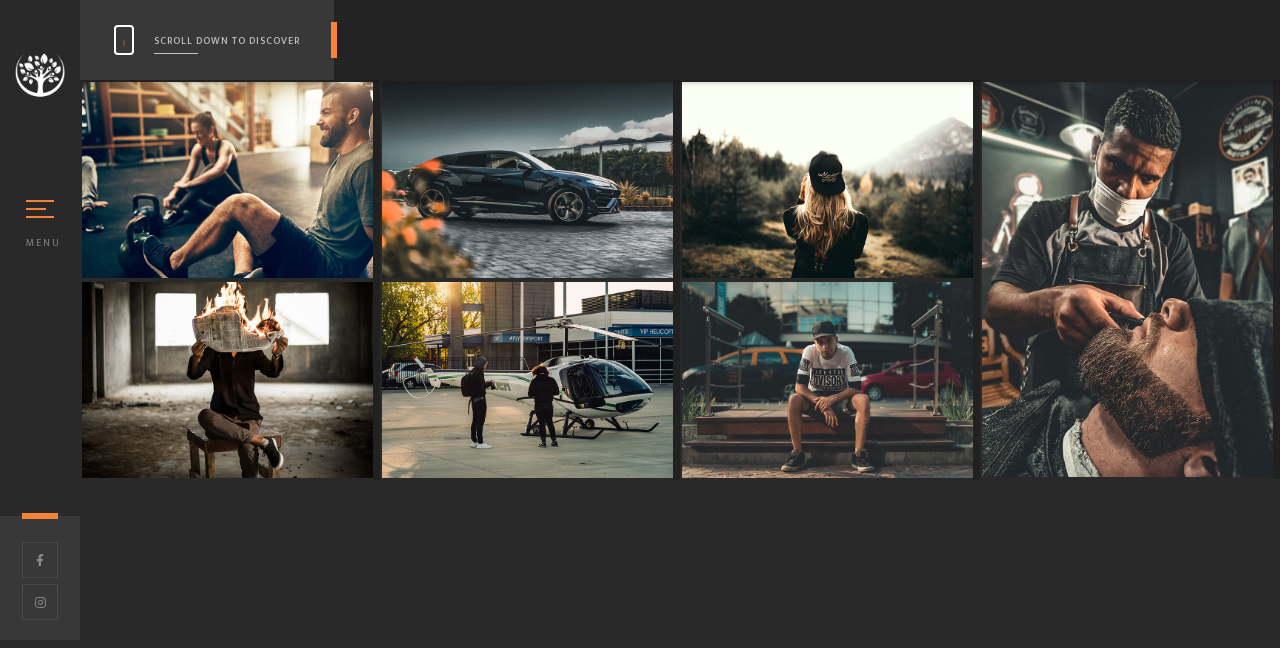

--- FILE ---
content_type: text/html; charset=UTF-8
request_url: https://fithealthgroup.al/portfolio_category/wed-design/
body_size: 44473
content:
<!DOCTYPE html>
<html class="no-js" lang="en-US"> 
<head>
	<meta charset="UTF-8">
		<meta name="viewport" content="width=device-width, initial-scale=1.0, minimum-scale=1.0, maximum-scale=1.0, user-scalable=no">
    <meta name="robots" content="index, follow"/>
	<title>Wed Design &#8211; Fit Health Group</title>
<meta name='robots' content='max-image-preview:large' />
<link rel='dns-prefetch' href='//fonts.googleapis.com' />
<link rel="alternate" type="application/rss+xml" title="Fit Health Group &raquo; Feed" href="https://fithealthgroup.al/feed/" />
<link rel="alternate" type="application/rss+xml" title="Fit Health Group &raquo; Comments Feed" href="https://fithealthgroup.al/comments/feed/" />
<link rel="alternate" type="application/rss+xml" title="Fit Health Group &raquo; Wed Design Portfolio Categories Feed" href="https://fithealthgroup.al/portfolio_category/wed-design/feed/" />
<style id='wp-img-auto-sizes-contain-inline-css' type='text/css'>
img:is([sizes=auto i],[sizes^="auto," i]){contain-intrinsic-size:3000px 1500px}
/*# sourceURL=wp-img-auto-sizes-contain-inline-css */
</style>
<style id='wp-emoji-styles-inline-css' type='text/css'>

	img.wp-smiley, img.emoji {
		display: inline !important;
		border: none !important;
		box-shadow: none !important;
		height: 1em !important;
		width: 1em !important;
		margin: 0 0.07em !important;
		vertical-align: -0.1em !important;
		background: none !important;
		padding: 0 !important;
	}
/*# sourceURL=wp-emoji-styles-inline-css */
</style>
<style id='wp-block-library-inline-css' type='text/css'>
:root{--wp-block-synced-color:#7a00df;--wp-block-synced-color--rgb:122,0,223;--wp-bound-block-color:var(--wp-block-synced-color);--wp-editor-canvas-background:#ddd;--wp-admin-theme-color:#007cba;--wp-admin-theme-color--rgb:0,124,186;--wp-admin-theme-color-darker-10:#006ba1;--wp-admin-theme-color-darker-10--rgb:0,107,160.5;--wp-admin-theme-color-darker-20:#005a87;--wp-admin-theme-color-darker-20--rgb:0,90,135;--wp-admin-border-width-focus:2px}@media (min-resolution:192dpi){:root{--wp-admin-border-width-focus:1.5px}}.wp-element-button{cursor:pointer}:root .has-very-light-gray-background-color{background-color:#eee}:root .has-very-dark-gray-background-color{background-color:#313131}:root .has-very-light-gray-color{color:#eee}:root .has-very-dark-gray-color{color:#313131}:root .has-vivid-green-cyan-to-vivid-cyan-blue-gradient-background{background:linear-gradient(135deg,#00d084,#0693e3)}:root .has-purple-crush-gradient-background{background:linear-gradient(135deg,#34e2e4,#4721fb 50%,#ab1dfe)}:root .has-hazy-dawn-gradient-background{background:linear-gradient(135deg,#faaca8,#dad0ec)}:root .has-subdued-olive-gradient-background{background:linear-gradient(135deg,#fafae1,#67a671)}:root .has-atomic-cream-gradient-background{background:linear-gradient(135deg,#fdd79a,#004a59)}:root .has-nightshade-gradient-background{background:linear-gradient(135deg,#330968,#31cdcf)}:root .has-midnight-gradient-background{background:linear-gradient(135deg,#020381,#2874fc)}:root{--wp--preset--font-size--normal:16px;--wp--preset--font-size--huge:42px}.has-regular-font-size{font-size:1em}.has-larger-font-size{font-size:2.625em}.has-normal-font-size{font-size:var(--wp--preset--font-size--normal)}.has-huge-font-size{font-size:var(--wp--preset--font-size--huge)}.has-text-align-center{text-align:center}.has-text-align-left{text-align:left}.has-text-align-right{text-align:right}.has-fit-text{white-space:nowrap!important}#end-resizable-editor-section{display:none}.aligncenter{clear:both}.items-justified-left{justify-content:flex-start}.items-justified-center{justify-content:center}.items-justified-right{justify-content:flex-end}.items-justified-space-between{justify-content:space-between}.screen-reader-text{border:0;clip-path:inset(50%);height:1px;margin:-1px;overflow:hidden;padding:0;position:absolute;width:1px;word-wrap:normal!important}.screen-reader-text:focus{background-color:#ddd;clip-path:none;color:#444;display:block;font-size:1em;height:auto;left:5px;line-height:normal;padding:15px 23px 14px;text-decoration:none;top:5px;width:auto;z-index:100000}html :where(.has-border-color){border-style:solid}html :where([style*=border-top-color]){border-top-style:solid}html :where([style*=border-right-color]){border-right-style:solid}html :where([style*=border-bottom-color]){border-bottom-style:solid}html :where([style*=border-left-color]){border-left-style:solid}html :where([style*=border-width]){border-style:solid}html :where([style*=border-top-width]){border-top-style:solid}html :where([style*=border-right-width]){border-right-style:solid}html :where([style*=border-bottom-width]){border-bottom-style:solid}html :where([style*=border-left-width]){border-left-style:solid}html :where(img[class*=wp-image-]){height:auto;max-width:100%}:where(figure){margin:0 0 1em}html :where(.is-position-sticky){--wp-admin--admin-bar--position-offset:var(--wp-admin--admin-bar--height,0px)}@media screen and (max-width:600px){html :where(.is-position-sticky){--wp-admin--admin-bar--position-offset:0px}}

/*# sourceURL=wp-block-library-inline-css */
</style><style id='global-styles-inline-css' type='text/css'>
:root{--wp--preset--aspect-ratio--square: 1;--wp--preset--aspect-ratio--4-3: 4/3;--wp--preset--aspect-ratio--3-4: 3/4;--wp--preset--aspect-ratio--3-2: 3/2;--wp--preset--aspect-ratio--2-3: 2/3;--wp--preset--aspect-ratio--16-9: 16/9;--wp--preset--aspect-ratio--9-16: 9/16;--wp--preset--color--black: #000000;--wp--preset--color--cyan-bluish-gray: #abb8c3;--wp--preset--color--white: #ffffff;--wp--preset--color--pale-pink: #f78da7;--wp--preset--color--vivid-red: #cf2e2e;--wp--preset--color--luminous-vivid-orange: #ff6900;--wp--preset--color--luminous-vivid-amber: #fcb900;--wp--preset--color--light-green-cyan: #7bdcb5;--wp--preset--color--vivid-green-cyan: #00d084;--wp--preset--color--pale-cyan-blue: #8ed1fc;--wp--preset--color--vivid-cyan-blue: #0693e3;--wp--preset--color--vivid-purple: #9b51e0;--wp--preset--color--lightning-yellow: #F9BF26;--wp--preset--color--color-black: #000;--wp--preset--gradient--vivid-cyan-blue-to-vivid-purple: linear-gradient(135deg,rgb(6,147,227) 0%,rgb(155,81,224) 100%);--wp--preset--gradient--light-green-cyan-to-vivid-green-cyan: linear-gradient(135deg,rgb(122,220,180) 0%,rgb(0,208,130) 100%);--wp--preset--gradient--luminous-vivid-amber-to-luminous-vivid-orange: linear-gradient(135deg,rgb(252,185,0) 0%,rgb(255,105,0) 100%);--wp--preset--gradient--luminous-vivid-orange-to-vivid-red: linear-gradient(135deg,rgb(255,105,0) 0%,rgb(207,46,46) 100%);--wp--preset--gradient--very-light-gray-to-cyan-bluish-gray: linear-gradient(135deg,rgb(238,238,238) 0%,rgb(169,184,195) 100%);--wp--preset--gradient--cool-to-warm-spectrum: linear-gradient(135deg,rgb(74,234,220) 0%,rgb(151,120,209) 20%,rgb(207,42,186) 40%,rgb(238,44,130) 60%,rgb(251,105,98) 80%,rgb(254,248,76) 100%);--wp--preset--gradient--blush-light-purple: linear-gradient(135deg,rgb(255,206,236) 0%,rgb(152,150,240) 100%);--wp--preset--gradient--blush-bordeaux: linear-gradient(135deg,rgb(254,205,165) 0%,rgb(254,45,45) 50%,rgb(107,0,62) 100%);--wp--preset--gradient--luminous-dusk: linear-gradient(135deg,rgb(255,203,112) 0%,rgb(199,81,192) 50%,rgb(65,88,208) 100%);--wp--preset--gradient--pale-ocean: linear-gradient(135deg,rgb(255,245,203) 0%,rgb(182,227,212) 50%,rgb(51,167,181) 100%);--wp--preset--gradient--electric-grass: linear-gradient(135deg,rgb(202,248,128) 0%,rgb(113,206,126) 100%);--wp--preset--gradient--midnight: linear-gradient(135deg,rgb(2,3,129) 0%,rgb(40,116,252) 100%);--wp--preset--font-size--small: 11px;--wp--preset--font-size--medium: 20px;--wp--preset--font-size--large: 36px;--wp--preset--font-size--x-large: 42px;--wp--preset--font-size--normal: 12px;--wp--preset--font-size--huge: 49px;--wp--preset--spacing--20: 0.44rem;--wp--preset--spacing--30: 0.67rem;--wp--preset--spacing--40: 1rem;--wp--preset--spacing--50: 1.5rem;--wp--preset--spacing--60: 2.25rem;--wp--preset--spacing--70: 3.38rem;--wp--preset--spacing--80: 5.06rem;--wp--preset--shadow--natural: 6px 6px 9px rgba(0, 0, 0, 0.2);--wp--preset--shadow--deep: 12px 12px 50px rgba(0, 0, 0, 0.4);--wp--preset--shadow--sharp: 6px 6px 0px rgba(0, 0, 0, 0.2);--wp--preset--shadow--outlined: 6px 6px 0px -3px rgb(255, 255, 255), 6px 6px rgb(0, 0, 0);--wp--preset--shadow--crisp: 6px 6px 0px rgb(0, 0, 0);}:where(.is-layout-flex){gap: 0.5em;}:where(.is-layout-grid){gap: 0.5em;}body .is-layout-flex{display: flex;}.is-layout-flex{flex-wrap: wrap;align-items: center;}.is-layout-flex > :is(*, div){margin: 0;}body .is-layout-grid{display: grid;}.is-layout-grid > :is(*, div){margin: 0;}:where(.wp-block-columns.is-layout-flex){gap: 2em;}:where(.wp-block-columns.is-layout-grid){gap: 2em;}:where(.wp-block-post-template.is-layout-flex){gap: 1.25em;}:where(.wp-block-post-template.is-layout-grid){gap: 1.25em;}.has-black-color{color: var(--wp--preset--color--black) !important;}.has-cyan-bluish-gray-color{color: var(--wp--preset--color--cyan-bluish-gray) !important;}.has-white-color{color: var(--wp--preset--color--white) !important;}.has-pale-pink-color{color: var(--wp--preset--color--pale-pink) !important;}.has-vivid-red-color{color: var(--wp--preset--color--vivid-red) !important;}.has-luminous-vivid-orange-color{color: var(--wp--preset--color--luminous-vivid-orange) !important;}.has-luminous-vivid-amber-color{color: var(--wp--preset--color--luminous-vivid-amber) !important;}.has-light-green-cyan-color{color: var(--wp--preset--color--light-green-cyan) !important;}.has-vivid-green-cyan-color{color: var(--wp--preset--color--vivid-green-cyan) !important;}.has-pale-cyan-blue-color{color: var(--wp--preset--color--pale-cyan-blue) !important;}.has-vivid-cyan-blue-color{color: var(--wp--preset--color--vivid-cyan-blue) !important;}.has-vivid-purple-color{color: var(--wp--preset--color--vivid-purple) !important;}.has-black-background-color{background-color: var(--wp--preset--color--black) !important;}.has-cyan-bluish-gray-background-color{background-color: var(--wp--preset--color--cyan-bluish-gray) !important;}.has-white-background-color{background-color: var(--wp--preset--color--white) !important;}.has-pale-pink-background-color{background-color: var(--wp--preset--color--pale-pink) !important;}.has-vivid-red-background-color{background-color: var(--wp--preset--color--vivid-red) !important;}.has-luminous-vivid-orange-background-color{background-color: var(--wp--preset--color--luminous-vivid-orange) !important;}.has-luminous-vivid-amber-background-color{background-color: var(--wp--preset--color--luminous-vivid-amber) !important;}.has-light-green-cyan-background-color{background-color: var(--wp--preset--color--light-green-cyan) !important;}.has-vivid-green-cyan-background-color{background-color: var(--wp--preset--color--vivid-green-cyan) !important;}.has-pale-cyan-blue-background-color{background-color: var(--wp--preset--color--pale-cyan-blue) !important;}.has-vivid-cyan-blue-background-color{background-color: var(--wp--preset--color--vivid-cyan-blue) !important;}.has-vivid-purple-background-color{background-color: var(--wp--preset--color--vivid-purple) !important;}.has-black-border-color{border-color: var(--wp--preset--color--black) !important;}.has-cyan-bluish-gray-border-color{border-color: var(--wp--preset--color--cyan-bluish-gray) !important;}.has-white-border-color{border-color: var(--wp--preset--color--white) !important;}.has-pale-pink-border-color{border-color: var(--wp--preset--color--pale-pink) !important;}.has-vivid-red-border-color{border-color: var(--wp--preset--color--vivid-red) !important;}.has-luminous-vivid-orange-border-color{border-color: var(--wp--preset--color--luminous-vivid-orange) !important;}.has-luminous-vivid-amber-border-color{border-color: var(--wp--preset--color--luminous-vivid-amber) !important;}.has-light-green-cyan-border-color{border-color: var(--wp--preset--color--light-green-cyan) !important;}.has-vivid-green-cyan-border-color{border-color: var(--wp--preset--color--vivid-green-cyan) !important;}.has-pale-cyan-blue-border-color{border-color: var(--wp--preset--color--pale-cyan-blue) !important;}.has-vivid-cyan-blue-border-color{border-color: var(--wp--preset--color--vivid-cyan-blue) !important;}.has-vivid-purple-border-color{border-color: var(--wp--preset--color--vivid-purple) !important;}.has-vivid-cyan-blue-to-vivid-purple-gradient-background{background: var(--wp--preset--gradient--vivid-cyan-blue-to-vivid-purple) !important;}.has-light-green-cyan-to-vivid-green-cyan-gradient-background{background: var(--wp--preset--gradient--light-green-cyan-to-vivid-green-cyan) !important;}.has-luminous-vivid-amber-to-luminous-vivid-orange-gradient-background{background: var(--wp--preset--gradient--luminous-vivid-amber-to-luminous-vivid-orange) !important;}.has-luminous-vivid-orange-to-vivid-red-gradient-background{background: var(--wp--preset--gradient--luminous-vivid-orange-to-vivid-red) !important;}.has-very-light-gray-to-cyan-bluish-gray-gradient-background{background: var(--wp--preset--gradient--very-light-gray-to-cyan-bluish-gray) !important;}.has-cool-to-warm-spectrum-gradient-background{background: var(--wp--preset--gradient--cool-to-warm-spectrum) !important;}.has-blush-light-purple-gradient-background{background: var(--wp--preset--gradient--blush-light-purple) !important;}.has-blush-bordeaux-gradient-background{background: var(--wp--preset--gradient--blush-bordeaux) !important;}.has-luminous-dusk-gradient-background{background: var(--wp--preset--gradient--luminous-dusk) !important;}.has-pale-ocean-gradient-background{background: var(--wp--preset--gradient--pale-ocean) !important;}.has-electric-grass-gradient-background{background: var(--wp--preset--gradient--electric-grass) !important;}.has-midnight-gradient-background{background: var(--wp--preset--gradient--midnight) !important;}.has-small-font-size{font-size: var(--wp--preset--font-size--small) !important;}.has-medium-font-size{font-size: var(--wp--preset--font-size--medium) !important;}.has-large-font-size{font-size: var(--wp--preset--font-size--large) !important;}.has-x-large-font-size{font-size: var(--wp--preset--font-size--x-large) !important;}
/*# sourceURL=global-styles-inline-css */
</style>

<style id='classic-theme-styles-inline-css' type='text/css'>
/*! This file is auto-generated */
.wp-block-button__link{color:#fff;background-color:#32373c;border-radius:9999px;box-shadow:none;text-decoration:none;padding:calc(.667em + 2px) calc(1.333em + 2px);font-size:1.125em}.wp-block-file__button{background:#32373c;color:#fff;text-decoration:none}
/*# sourceURL=/wp-includes/css/classic-themes.min.css */
</style>
<link rel='stylesheet' id='redux-extendify-styles-css' href='https://fithealthgroup.al/wp-content/plugins/redux-framework/redux-core/assets/css/extendify-utilities.css?ver=4.4.0' type='text/css' media='all' />
<link rel='stylesheet' id='contact-form-7-css' href='https://fithealthgroup.al/wp-content/plugins/contact-form-7/includes/css/styles.css?ver=5.7.5.1' type='text/css' media='all' />
<link rel='stylesheet' id='nastik-main-css' href='https://fithealthgroup.al/wp-content/themes/nastik/style.css?ver=6.9' type='text/css' media='all' />
<link rel='stylesheet' id='nastik-reset-css' href='https://fithealthgroup.al/wp-content/themes/nastik/includes/css/reset.css?ver=6.9' type='text/css' media='all' />
<link rel='stylesheet' id='nastik-plugins-css' href='https://fithealthgroup.al/wp-content/themes/nastik/includes/css/plugins.css?ver=6.9' type='text/css' media='all' />
<link rel='stylesheet' id='nastik-style-css' href='https://fithealthgroup.al/wp-content/themes/nastik/includes/css/style.css?ver=6.9' type='text/css' media='all' />
<link rel='stylesheet' id='nastik-color-css' href='https://fithealthgroup.al/wp-content/themes/nastik/includes/css/color.css?ver=6.9' type='text/css' media='all' />
<link rel='stylesheet' id='nastik-yourstyle-css' href='https://fithealthgroup.al/wp-content/themes/nastik/includes/css/yourstyle.css?ver=6.9' type='text/css' media='all' />
<link rel='stylesheet' id='nastik_fonts-css' href='//fonts.googleapis.com/css?family=Mukta%3A300%2C400%2C500%2C600%2C700%2C800%7CTeko%3A400%2C500%2C600%2C700&#038;display=swap&#038;ver=1.0.0' type='text/css' media='all' />
<script type="text/javascript" src="https://fithealthgroup.al/wp-includes/js/jquery/jquery.min.js?ver=3.7.1" id="jquery-core-js"></script>
<script type="text/javascript" src="https://fithealthgroup.al/wp-includes/js/jquery/jquery-migrate.min.js?ver=3.4.1" id="jquery-migrate-js"></script>
<link rel="https://api.w.org/" href="https://fithealthgroup.al/wp-json/" /><link rel="EditURI" type="application/rsd+xml" title="RSD" href="https://fithealthgroup.al/xmlrpc.php?rsd" />
<meta name="generator" content="WordPress 6.9" />
<meta name="generator" content="Redux 4.4.0" /><meta name="generator" content="Powered by WPBakery Page Builder - drag and drop page builder for WordPress."/>
<meta name="generator" content="Powered by Slider Revolution 6.6.12 - responsive, Mobile-Friendly Slider Plugin for WordPress with comfortable drag and drop interface." />
<link rel="icon" href="https://fithealthgroup.al/wp-content/uploads/2023/04/cropped-pema-logo-1-32x32.png" sizes="32x32" />
<link rel="icon" href="https://fithealthgroup.al/wp-content/uploads/2023/04/cropped-pema-logo-1-192x192.png" sizes="192x192" />
<link rel="apple-touch-icon" href="https://fithealthgroup.al/wp-content/uploads/2023/04/cropped-pema-logo-1-180x180.png" />
<meta name="msapplication-TileImage" content="https://fithealthgroup.al/wp-content/uploads/2023/04/cropped-pema-logo-1-270x270.png" />
<script>function setREVStartSize(e){
			//window.requestAnimationFrame(function() {
				window.RSIW = window.RSIW===undefined ? window.innerWidth : window.RSIW;
				window.RSIH = window.RSIH===undefined ? window.innerHeight : window.RSIH;
				try {
					var pw = document.getElementById(e.c).parentNode.offsetWidth,
						newh;
					pw = pw===0 || isNaN(pw) || (e.l=="fullwidth" || e.layout=="fullwidth") ? window.RSIW : pw;
					e.tabw = e.tabw===undefined ? 0 : parseInt(e.tabw);
					e.thumbw = e.thumbw===undefined ? 0 : parseInt(e.thumbw);
					e.tabh = e.tabh===undefined ? 0 : parseInt(e.tabh);
					e.thumbh = e.thumbh===undefined ? 0 : parseInt(e.thumbh);
					e.tabhide = e.tabhide===undefined ? 0 : parseInt(e.tabhide);
					e.thumbhide = e.thumbhide===undefined ? 0 : parseInt(e.thumbhide);
					e.mh = e.mh===undefined || e.mh=="" || e.mh==="auto" ? 0 : parseInt(e.mh,0);
					if(e.layout==="fullscreen" || e.l==="fullscreen")
						newh = Math.max(e.mh,window.RSIH);
					else{
						e.gw = Array.isArray(e.gw) ? e.gw : [e.gw];
						for (var i in e.rl) if (e.gw[i]===undefined || e.gw[i]===0) e.gw[i] = e.gw[i-1];
						e.gh = e.el===undefined || e.el==="" || (Array.isArray(e.el) && e.el.length==0)? e.gh : e.el;
						e.gh = Array.isArray(e.gh) ? e.gh : [e.gh];
						for (var i in e.rl) if (e.gh[i]===undefined || e.gh[i]===0) e.gh[i] = e.gh[i-1];
											
						var nl = new Array(e.rl.length),
							ix = 0,
							sl;
						e.tabw = e.tabhide>=pw ? 0 : e.tabw;
						e.thumbw = e.thumbhide>=pw ? 0 : e.thumbw;
						e.tabh = e.tabhide>=pw ? 0 : e.tabh;
						e.thumbh = e.thumbhide>=pw ? 0 : e.thumbh;
						for (var i in e.rl) nl[i] = e.rl[i]<window.RSIW ? 0 : e.rl[i];
						sl = nl[0];
						for (var i in nl) if (sl>nl[i] && nl[i]>0) { sl = nl[i]; ix=i;}
						var m = pw>(e.gw[ix]+e.tabw+e.thumbw) ? 1 : (pw-(e.tabw+e.thumbw)) / (e.gw[ix]);
						newh =  (e.gh[ix] * m) + (e.tabh + e.thumbh);
					}
					var el = document.getElementById(e.c);
					if (el!==null && el) el.style.height = newh+"px";
					el = document.getElementById(e.c+"_wrapper");
					if (el!==null && el) {
						el.style.height = newh+"px";
						el.style.display = "block";
					}
				} catch(e){
					console.log("Failure at Presize of Slider:" + e)
				}
			//});
		  };</script>
<style id="nastik-dynamic-css" title="dynamic-css" class="redux-options-output">body{font-display:swap;}p, .main-about-text-area{font-display:swap;}.page-load_bg span{font-display:swap;}.btn, .vc-section button, .vc-section input[type=submit]{font-display:swap;}.fixed-column-tilte{font-display:swap;}.menu-button-text, .folio-btn-tooltip, .search-btn span, .blog-search-wrap input, .share-title{font-display:swap;}.ns-text-logo{font-display:swap;}.sliding-menu a{font-display:swap;}.sliding-menu a:hover{font-display:swap;}.current-menu-parent > a, .current-menu-item > a{font-display:swap;}.page-scroll-nav li a{font-display:swap;}.nav-search input{font-display:swap;}.half-hero-wrap h1, .hero-section .section-title h2, .hero-title .section-title h2, .half-hero-wrap .hero-intro-title{font-display:swap;}.hero-section .section-title p, .hero-title .section-title p, .section-title_category, .half-hero-wrap h4, .section-title_category a{font-display:swap;}.carousel-title-wrap h2, .carousel-title-wrap h2 a {font-display:swap;}.carousel-title-wrap p{font-display:swap;}.single-page-title h1, .fixed-column-tilte{font-display:swap;}.single-page-title p {font-display:swap;}.scroll-down-wrap span{font-display:swap;}.section-title h3, .small-section-title h3{font-display:swap;}.split-sceen-content_title p, .section-title p, .single-page-title p{font-display:swap;}.inline-facts-wrap h6{font-display:swap;}.inline-facts-wrap .num{font-display:swap;}.team-info h3{font-display:swap;}.team-info h4{font-display:swap;}.team-info p{font-display:swap;}.testi-item h3{font-display:swap;}.testi-item p{font-display:swap;}.teti-link{font-display:swap;}.pr-subtitle{font-display:swap;}.biography-text p{font-display:swap;}.pr-view{font-display:swap;}.pr-list li, .cont-det-wrap li, .serv-price-wrap{font-display:swap;}.custom-skillbar-title span, .skill-bar-percent{font-display:swap;}.post .section-title h3 , .post .section-title h3 a{font-display:swap;}.post-header span, .post-header a{font-display:swap;}.post-opt li, .post-opt li a{font-display:swap;}.post p{font-display:swap;}.post .btn{font-display:swap;}.widget li a, .widget li {font-display:swap;}.accordion-inner, .accordion-inner p{font-display:swap;}.accordion a.toggle.act-accordion{font-display:swap;}.project-details ul li span{font-display:swap;}.project-details ul li{font-display:swap;}.content-nav li a.ln, .content-nav li a.rn{font-display:swap;}.footer-title{font-display:swap;}.footer-widget li, .footer-widget li a, .footer-contacts li{font-display:swap;}.footer-widget p{font-display:swap;}.policy-box, .policy-box p{font-display:swap;}.to-top-btn{font-display:swap;}</style> 
 <style type="text/css" class="nastik-custom-dynamic-css">
 .element{display:none;}

 </style>
 
 
 <noscript><style> .wpb_animate_when_almost_visible { opacity: 1; }</style></noscript><link rel='stylesheet' id='rs-plugin-settings-css' href='https://fithealthgroup.al/wp-content/plugins/revslider/public/assets/css/rs6.css?ver=6.6.12' type='text/css' media='all' />
<style id='rs-plugin-settings-inline-css' type='text/css'>
#rs-demo-id {}
/*# sourceURL=rs-plugin-settings-inline-css */
</style>
</head>
<body class="archive tax-portfolio_category term-wed-design term-15 wp-embed-responsive wp-theme-nastik wpb-js-composer js-comp-ver-6.10.0 vc_responsive">
<!--loader-->
        <div class="loader-wrap color-bg">
            <div class="loader-bg"></div>
            <div class="loader-inner">
                <div class="loader"></div>
            </div>
        </div>
        <!--loader end-->
        <!-- Main  -->
        <div id="main">
            <!-- header-->
            <header class="main-header">
				                <a href="https://fithealthgroup.al/" class="logo-holder ajax"><img src="https://fithealthgroup.al/wp-content/uploads/2023/04/pema-logo.png" class="nastik-small-logo" alt="Fit Health Group"></a>
								                <!-- nav-button-wrap-->
                <div class="nav-button nav-button-parent but-hol">
                    <span  class="nos"></span>
                    <span class="ncs"></span>
                    <span class="nbs"></span>
                    <div class="menu-button-text">Menu</div>
                </div>
								                <!-- nav-button-wrap end-->
                <div class="header-social">
                    <ul >
                                                <li><a target="_blank" href="#"><i class="fab fa-facebook-f"></i></a></li>
												
												
												
												
												
												
												
												
												
												
						                        <li><a target="_blank" href="#"><i class="fab fa-instagram"></i></a></li>
												
																								 
                    </ul>
                </div>
												            </header>
            <!-- header end -->
            <!-- wrapper -->
            <div id="wrapper">
			<!-- content-holder  -->	
                
				<div class="content-holder scroll-content" data-pagetitle="">
							<!-- nav-holder-->
                    <div class="nav-holder but-hol">
                        <div class="nav-scroll-bar-wrap fl-wrap">
							                            <a href="https://fithealthgroup.al/" class="ajax logo_menu"><img src="https://fithealthgroup.al/wp-content/uploads/2023/04/pema-logo.png" alt="Fit Health Group"></a>
							                            <div class="nav-container fl-wrap">
                                <!-- nav -->
                                <nav class="nav-inner" id="menu">
                                    <ul>
									<li id="menu-item-239" class="menu-item menu-item-type-custom menu-item-object-custom"><a href="#" class="ajax">Home</a></li>
<li id="menu-item-438" class="menu-item menu-item-type-custom menu-item-object-custom"><a target="_blank" href="http://www.fithealth.al" class="ajax">Fit Health Clinic</a></li>
<li id="menu-item-436" class="menu-item menu-item-type-custom menu-item-object-custom"><a target="_blank" href="https://fithealthpharmacy.al/" class="ajax">Fit Health Farmaci</a></li>
<li id="menu-item-445" class="menu-item menu-item-type-custom menu-item-object-custom"><a href="https://fithealthcatering.al/" class="ajax">Fit Health Catering</a></li>
                                    </ul>
                                </nav>
                                <!-- nav end-->
                            </div>
                        </div>
						                        <div class="share-wrapper">
												<span class="share-title">Share : </span>
						                        <div class="share-container"></div>
                        </div>
						                        <div class="nav-holder-line"></div>
                    </div>
                    <div class="nav-holder-dec color-bg"></div>
                    <div class="nav-overlay"></div>
                    <!-- nav-holder end -->  
                    
<!--content -->
                    <div class="content dark-content portf-wrap">
                       
						<div class="fixed-top-panel fl-wrap">
                                <div class="sp-fix-header fl-wrap">
                                    <div class="scroll-down-wrap">
                                        <div class="mousey">
                                            <div class="scroller"></div>
                                        </div>
                                        <span>Scroll down  to discover</span>
                                    </div>
									                                                                    </div>
								<div class="blog-search-wrap"><form action="https://fithealthgroup.al/"><input name="s" id="se" type="text" class="search" placeholder="Type and click Enter to search.." value="" /><input type="hidden" name="post_type" value="portfolio" /></form></div>
                            </div>
						
                        <!--fixed-top-panel end -->
                        <!-- portfolio start -->
						<div class="container-after  fl-wrap  ">
                        <div class="gallery-items min-pad  four-column   fl-wrap  " data-load-item="10000" data-button-text="">
								
						    				
																						                            <!-- gallery-item-->
                            <div class="gallery-item  default-galley branding wed-design ">
                                <div class="grid-item-holder hov_zoom">
                                    <img  src="https://fithealthgroup.al/wp-content/uploads/2019/10/7-1.jpg"    alt="Kent Brant Concept">
								                                <a href="https://fithealthgroup.al/wp-content/uploads/2019/10/7-1.jpg" class="box-media-zoom   image-popup"><i class="fal fa-search"></i></a>
								                                    <div class="grid-det">
                                        <div class="grid-det_category"><a href="https://fithealthgroup.al/portfolio_category/branding/">Branding  </a><a href="https://fithealthgroup.al/portfolio_category/wed-design/">Wed Design  </a></div>
                                        <div class="grid-det-item">
                                            <a href="https://fithealthgroup.al/portfolio/kent-brant-concept/" class="ajax grid-det_link">Kent Brant Concept<i class="fal fa-long-arrow-right"></i></a>
                                        </div>
                                    </div>
                                </div>
                                <div class="pr-bg"></div>
                            </div>
                            <!-- gallery-item end-->
                            											
																						                            <!-- gallery-item-->
                            <div class="gallery-item  default-galley branding wed-design ">
                                <div class="grid-item-holder hov_zoom">
                                    <img  src="https://fithealthgroup.al/wp-content/uploads/2019/10/14.jpg"    alt="Barbershop Website">
								                                <a href="https://fithealthgroup.al/wp-content/uploads/2019/10/14.jpg" class="box-media-zoom   image-popup"><i class="fal fa-search"></i></a>
								                                    <div class="grid-det">
                                        <div class="grid-det_category"><a href="https://fithealthgroup.al/portfolio_category/branding/">Branding  </a><a href="https://fithealthgroup.al/portfolio_category/wed-design/">Wed Design  </a></div>
                                        <div class="grid-det-item">
                                            <a href="https://fithealthgroup.al/portfolio/barbershop-website/" class="ajax grid-det_link">Barbershop Website<i class="fal fa-long-arrow-right"></i></a>
                                        </div>
                                    </div>
                                </div>
                                <div class="pr-bg"></div>
                            </div>
                            <!-- gallery-item end-->
                            											
																						                            <!-- gallery-item-->
                            <div class="gallery-item  default-galley wed-design ">
                                <div class="grid-item-holder hov_zoom">
                                    <img  src="https://fithealthgroup.al/wp-content/uploads/2019/10/5.jpg"    alt="Project Youtube">
								 
																<a href="https://www.youtube.com/watch?v=Hg5iNVSp2z8" class="box-media-zoom   image-popup"><i class="fal fa-play"></i></a>
																                                    <div class="grid-det">
                                        <div class="grid-det_category"><a href="https://fithealthgroup.al/portfolio_category/wed-design/">Wed Design  </a></div>
                                        <div class="grid-det-item">
                                            <a href="https://fithealthgroup.al/portfolio/youtube-video-project/" class="ajax grid-det_link">Project Youtube<i class="fal fa-long-arrow-right"></i></a>
                                        </div>
                                    </div>
                                </div>
                                <div class="pr-bg"></div>
                            </div>
                            <!-- gallery-item end-->
                            											
																						                            <!-- gallery-item-->
                            <div class="gallery-item  default-galley photography wed-design ">
                                <div class="grid-item-holder hov_zoom">
                                    <img  src="https://fithealthgroup.al/wp-content/uploads/2019/10/9-1.jpg"    alt="Project Vimeo">
								 
																<a href="https://vimeo.com/6698875" class="box-media-zoom   image-popup"><i class="fal fa-play"></i></a>
																                                    <div class="grid-det">
                                        <div class="grid-det_category"><a href="https://fithealthgroup.al/portfolio_category/photography/">Photography  </a><a href="https://fithealthgroup.al/portfolio_category/wed-design/">Wed Design  </a></div>
                                        <div class="grid-det-item">
                                            <a href="https://fithealthgroup.al/portfolio/project-vimeo/" class="ajax grid-det_link">Project Vimeo<i class="fal fa-long-arrow-right"></i></a>
                                        </div>
                                    </div>
                                </div>
                                <div class="pr-bg"></div>
                            </div>
                            <!-- gallery-item end-->
                            											
																						                            <!-- gallery-item-->
                            <div class="gallery-item  default-galley ui-design wed-design ">
                                <div class="grid-item-holder hov_zoom">
                                    <img  src="https://fithealthgroup.al/wp-content/uploads/2019/10/11-1.jpg"    alt="Pen Tower">
								                                <a href="https://fithealthgroup.al/wp-content/uploads/2019/10/11-1.jpg" class="box-media-zoom   image-popup"><i class="fal fa-search"></i></a>
								                                    <div class="grid-det">
                                        <div class="grid-det_category"><a href="https://fithealthgroup.al/portfolio_category/ui-design/">Ui Design  </a><a href="https://fithealthgroup.al/portfolio_category/wed-design/">Wed Design  </a></div>
                                        <div class="grid-det-item">
                                            <a href="https://fithealthgroup.al/portfolio/pen-tower-3/" class="ajax grid-det_link">Pen Tower<i class="fal fa-long-arrow-right"></i></a>
                                        </div>
                                    </div>
                                </div>
                                <div class="pr-bg"></div>
                            </div>
                            <!-- gallery-item end-->
                            											
																						                            <!-- gallery-item-->
                            <div class="gallery-item  default-galley ui-design wed-design ">
                                <div class="grid-item-holder hov_zoom">
                                    <img  src="https://fithealthgroup.al/wp-content/uploads/2019/10/10.jpg"    alt="Pen Tower">
								                                <a href="https://fithealthgroup.al/wp-content/uploads/2019/10/10.jpg" class="box-media-zoom   image-popup"><i class="fal fa-search"></i></a>
								                                    <div class="grid-det">
                                        <div class="grid-det_category"><a href="https://fithealthgroup.al/portfolio_category/ui-design/">Ui Design  </a><a href="https://fithealthgroup.al/portfolio_category/wed-design/">Wed Design  </a></div>
                                        <div class="grid-det-item">
                                            <a href="https://fithealthgroup.al/portfolio/pen-tower-2/" class="ajax grid-det_link">Pen Tower<i class="fal fa-long-arrow-right"></i></a>
                                        </div>
                                    </div>
                                </div>
                                <div class="pr-bg"></div>
                            </div>
                            <!-- gallery-item end-->
                            											
																						                            <!-- gallery-item-->
                            <div class="gallery-item  default-galley ui-design wed-design ">
                                <div class="grid-item-holder hov_zoom">
                                    <img  src="https://fithealthgroup.al/wp-content/uploads/2019/10/15.jpg"    alt="Pen Tower">
								                                <a href="https://fithealthgroup.al/wp-content/uploads/2019/10/15.jpg" class="box-media-zoom   image-popup"><i class="fal fa-search"></i></a>
								                                    <div class="grid-det">
                                        <div class="grid-det_category"><a href="https://fithealthgroup.al/portfolio_category/ui-design/">Ui Design  </a><a href="https://fithealthgroup.al/portfolio_category/wed-design/">Wed Design  </a></div>
                                        <div class="grid-det-item">
                                            <a href="https://fithealthgroup.al/portfolio/pen-tower/" class="ajax grid-det_link">Pen Tower<i class="fal fa-long-arrow-right"></i></a>
                                        </div>
                                    </div>
                                </div>
                                <div class="pr-bg"></div>
                            </div>
                            <!-- gallery-item end-->
                            							                                                   
                        </div>
                        </div>
                        <!-- portfolio end -->
                    </div>
                    <!--content  end -->
                    <div class="limit-box fl-wrap"></div>
					                </div>
                <!-- content-holder end -->
            </div>
            <!--wrapper end -->
            <!-- cursor-->
									            <div class="element">
                <div class="element-item" data-mouseback="#F68338" data-mouseborder="#F68338"></div>
            </div>
            <!-- cursor end-->          
        </div>
        <!-- Main end -->
		<div class="gallery-items hidden"></div>

		<script>
			window.RS_MODULES = window.RS_MODULES || {};
			window.RS_MODULES.modules = window.RS_MODULES.modules || {};
			window.RS_MODULES.waiting = window.RS_MODULES.waiting || [];
			window.RS_MODULES.defered = true;
			window.RS_MODULES.moduleWaiting = window.RS_MODULES.moduleWaiting || {};
			window.RS_MODULES.type = 'compiled';
		</script>
		<script type="speculationrules">
{"prefetch":[{"source":"document","where":{"and":[{"href_matches":"/*"},{"not":{"href_matches":["/wp-*.php","/wp-admin/*","/wp-content/uploads/*","/wp-content/*","/wp-content/plugins/*","/wp-content/themes/nastik/*","/*\\?(.+)"]}},{"not":{"selector_matches":"a[rel~=\"nofollow\"]"}},{"not":{"selector_matches":".no-prefetch, .no-prefetch a"}}]},"eagerness":"conservative"}]}
</script>
<script type="text/javascript" src="https://fithealthgroup.al/wp-content/plugins/contact-form-7/includes/swv/js/index.js?ver=5.7.5.1" id="swv-js"></script>
<script type="text/javascript" id="contact-form-7-js-extra">
/* <![CDATA[ */
var wpcf7 = {"api":{"root":"https://fithealthgroup.al/wp-json/","namespace":"contact-form-7/v1"}};
//# sourceURL=contact-form-7-js-extra
/* ]]> */
</script>
<script type="text/javascript" src="https://fithealthgroup.al/wp-content/plugins/contact-form-7/includes/js/index.js?ver=5.7.5.1" id="contact-form-7-js"></script>
<script type="text/javascript" src="https://fithealthgroup.al/wp-content/plugins/revslider/public/assets/js/rbtools.min.js?ver=6.6.12" defer async id="tp-tools-js"></script>
<script type="text/javascript" src="https://fithealthgroup.al/wp-content/plugins/revslider/public/assets/js/rs6.min.js?ver=6.6.12" defer async id="revmin-js"></script>
<script type="text/javascript" src="https://fithealthgroup.al/wp-content/themes/nastik/includes/js/plugins.js?ver=1.0" id="nastik-plugins-js"></script>
<script type="text/javascript" src="https://fithealthgroup.al/wp-content/themes/nastik/includes/js/scripts.js?ver=1.0" id="nastik-scripts-js"></script>
<script type="text/javascript" src="https://fithealthgroup.al/wp-content/themes/nastik/includes/js/disableajx.js?ver=1.0" id="nastik-ajax-js"></script>
<script type="text/javascript" src="https://fithealthgroup.al/wp-includes/js/comment-reply.min.js?ver=6.9" id="comment-reply-js" async="async" data-wp-strategy="async" fetchpriority="low"></script>
<script id="wp-emoji-settings" type="application/json">
{"baseUrl":"https://s.w.org/images/core/emoji/17.0.2/72x72/","ext":".png","svgUrl":"https://s.w.org/images/core/emoji/17.0.2/svg/","svgExt":".svg","source":{"concatemoji":"https://fithealthgroup.al/wp-includes/js/wp-emoji-release.min.js?ver=6.9"}}
</script>
<script type="module">
/* <![CDATA[ */
/*! This file is auto-generated */
const a=JSON.parse(document.getElementById("wp-emoji-settings").textContent),o=(window._wpemojiSettings=a,"wpEmojiSettingsSupports"),s=["flag","emoji"];function i(e){try{var t={supportTests:e,timestamp:(new Date).valueOf()};sessionStorage.setItem(o,JSON.stringify(t))}catch(e){}}function c(e,t,n){e.clearRect(0,0,e.canvas.width,e.canvas.height),e.fillText(t,0,0);t=new Uint32Array(e.getImageData(0,0,e.canvas.width,e.canvas.height).data);e.clearRect(0,0,e.canvas.width,e.canvas.height),e.fillText(n,0,0);const a=new Uint32Array(e.getImageData(0,0,e.canvas.width,e.canvas.height).data);return t.every((e,t)=>e===a[t])}function p(e,t){e.clearRect(0,0,e.canvas.width,e.canvas.height),e.fillText(t,0,0);var n=e.getImageData(16,16,1,1);for(let e=0;e<n.data.length;e++)if(0!==n.data[e])return!1;return!0}function u(e,t,n,a){switch(t){case"flag":return n(e,"\ud83c\udff3\ufe0f\u200d\u26a7\ufe0f","\ud83c\udff3\ufe0f\u200b\u26a7\ufe0f")?!1:!n(e,"\ud83c\udde8\ud83c\uddf6","\ud83c\udde8\u200b\ud83c\uddf6")&&!n(e,"\ud83c\udff4\udb40\udc67\udb40\udc62\udb40\udc65\udb40\udc6e\udb40\udc67\udb40\udc7f","\ud83c\udff4\u200b\udb40\udc67\u200b\udb40\udc62\u200b\udb40\udc65\u200b\udb40\udc6e\u200b\udb40\udc67\u200b\udb40\udc7f");case"emoji":return!a(e,"\ud83e\u1fac8")}return!1}function f(e,t,n,a){let r;const o=(r="undefined"!=typeof WorkerGlobalScope&&self instanceof WorkerGlobalScope?new OffscreenCanvas(300,150):document.createElement("canvas")).getContext("2d",{willReadFrequently:!0}),s=(o.textBaseline="top",o.font="600 32px Arial",{});return e.forEach(e=>{s[e]=t(o,e,n,a)}),s}function r(e){var t=document.createElement("script");t.src=e,t.defer=!0,document.head.appendChild(t)}a.supports={everything:!0,everythingExceptFlag:!0},new Promise(t=>{let n=function(){try{var e=JSON.parse(sessionStorage.getItem(o));if("object"==typeof e&&"number"==typeof e.timestamp&&(new Date).valueOf()<e.timestamp+604800&&"object"==typeof e.supportTests)return e.supportTests}catch(e){}return null}();if(!n){if("undefined"!=typeof Worker&&"undefined"!=typeof OffscreenCanvas&&"undefined"!=typeof URL&&URL.createObjectURL&&"undefined"!=typeof Blob)try{var e="postMessage("+f.toString()+"("+[JSON.stringify(s),u.toString(),c.toString(),p.toString()].join(",")+"));",a=new Blob([e],{type:"text/javascript"});const r=new Worker(URL.createObjectURL(a),{name:"wpTestEmojiSupports"});return void(r.onmessage=e=>{i(n=e.data),r.terminate(),t(n)})}catch(e){}i(n=f(s,u,c,p))}t(n)}).then(e=>{for(const n in e)a.supports[n]=e[n],a.supports.everything=a.supports.everything&&a.supports[n],"flag"!==n&&(a.supports.everythingExceptFlag=a.supports.everythingExceptFlag&&a.supports[n]);var t;a.supports.everythingExceptFlag=a.supports.everythingExceptFlag&&!a.supports.flag,a.supports.everything||((t=a.source||{}).concatemoji?r(t.concatemoji):t.wpemoji&&t.twemoji&&(r(t.twemoji),r(t.wpemoji)))});
//# sourceURL=https://fithealthgroup.al/wp-includes/js/wp-emoji-loader.min.js
/* ]]> */
</script>
</body>
</html>

--- FILE ---
content_type: text/css
request_url: https://fithealthgroup.al/wp-content/themes/nastik/includes/css/style.css?ver=6.9
body_size: 84738
content:
@charset "utf-8";

/*======================================
 [ -Main Stylesheet-
  Theme: Nastik
  Version: 1.0
  Last change: 28/09/2019 ]
 ++ Fonts ++
++ General Style ++
++ Loader++
++ Header ++
++ Navigation ++
++ Footer ++
++ Section ++
++ Portfolio ++
++ Contacts ++
++ Blog ++
++ 404 ++
++ Responsive ++
/*-------------Fonts---------------------------------------*/

/*-------------General Style---------------------------------------*/

html {
	overflow-x: hidden !important;
	height: 100%;
 
}
body {
	margin: 0;
	padding: 0;
	font-weight: 400;
	font-size: 13px;
	height: 100%;
	text-align: center;
	background: #292929;
	color: #000;
	font-family: 'Mukta', sans-serif;
}
@-o-viewport {
	width: device-width;
}
@-ms-viewport {
	width: device-width;
}
@viewport {
	width: device-width;
}
/* ---------Page preload--------------------------------------*/
.loader-wrap {
	position:fixed;
	top:0;
	left:0;
	width:100%;
	bottom:0;
	overflow:hidden;
	z-index:100;
}
.loader-bg {
	position:absolute;
	top:0;
	left:0;
	width:100%;
	bottom:0;
	z-index:1;
    background: #292929;
}
.loader-inner {
	position:absolute;
	left:50%;
	top:50%;
	margin:-25px 0 0 -25px;
    transform: translateY(0);
	width: 50px;
	height: 50px;
	z-index:2;
}
.loader {
	float:left;
	width: 50px;
	height: 50px;
	border-left:10px solid #404040;
	animation: load8 1.1s infinite linear;
}
.loader , .loader:after {
	border-radius: 50%;
	width: 40px;
	height: 40px;
}
@-webkit-keyframes load8 {
  0% {
    transform: rotate(0deg);
  }
  100% {
    transform: rotate(360deg);
  }
}
@keyframes load8 {
  0% {
    transform: rotate(0deg);
  }
  100% {
    transform: rotate(360deg);
  }
}
.page-load {
	position:fixed;
	top:0;
	left:70px;
	right:0;
	bottom:0;
	z-index:19;
	display:none;
	 -webkit-transform: translate3d(0,0,0);
}
.page-load_bg  , .page-load_bg2 {
	position:absolute;
	right:0;
	left:0;
	bottom:0;
	top:100%;
	z-index:3;
	overflow:hidden;
	background:#212121;
}
.page-load_bg2 {
	z-index:2;
}
.page-load_bg span{
	position:absolute;
	left:0;
	bottom:20%;
	width:100%;
	color:#fff;
	font-size:34px;
	z-index:20;
	opacity:0;
	font-weight:800;
    transform: translateY(150px);
	text-transform:uppercase;
	font-family: 'Teko', sans-serif;
	display:block; 
}
.page-load_bg span:before {
	content:'';
	position:absolute;
	left:50%;
	width:50px;
	height:2px;
	top:-20px;
	margin-left:-25px;
}
/*--------------Typography--------------------------------------*/
p {
    font-size: 12px;
    line-height: 24px;
    padding-bottom: 10px;
    font-weight: 500;
    color: #5e646a;
    text-align: left;
}
blockquote {
	float: left;
	padding: 10px 20px;
	margin: 0 0 20px;
	font-size: 17.5px;
	border-left: 15px solid #eee;
	position: relative;
}
blockquote:before {
	font-family: Font Awesome\ 5 Pro;
	content: "\f10e";
	position: absolute;
	color: #ccc;
	bottom: 3px;
	font-size: 43px;
	right: 6px;
	opacity: 0.4
}
blockquote p {
	font-family: Georgia, "Times New Roman", Times, serif;
	font-style: italic;
	color: #666;
}
.bold-title {
	margin: 15px 0;
	font-size: 24px;
	text-align: left;
	font-weight: 600;
}
/*--------------General--------------------------------------*/
#main {
	height: 100%;
	width: 100%;
	position: absolute;
	top: 0;
	left: 0;
	z-index: 2;
	opacity: 1;
}
.fl-wrap {
	float: left;
	width: 100%;
	position: relative;
}
.content {
	float: left;
	width: 100%;
	position: relative;
	background:#fff;
	z-index: 5;
	overflow:hidden;
}
.container {
	max-width: 1024px;
	width: 92%;
	margin: 0 auto;
	position: relative;
	z-index: 5;
}
#wrapper {
	position: absolute;
	top: 0;
	left:80px;
	right: 0;
	bottom: 0;
	z-index: 3;
}
.content-holder {
	position:absolute;
	top:0;
	left:0;
	width:100%;
	height:100%;
}
.full-height {
	height:100%;
}
.respimg {
	width: 100%;
	height: auto;
}
.bg {
	position: absolute;
	top: 0;
	left: 0;
	width: 100%;
	height: 100%;
	z-index: 1;
	background-size: cover;
	background-attachment: scroll;
	background-position: center;
	background-repeat: repeat;
	background-origin: content-box;
}
.overlay {
	position: absolute;
	top: 0;
	left: 0;
	width: 100%;
	height: 100%;
	background: #000;
	opacity: 0.4;
	z-index: 3;
}
.dark-bg , .dark-content  , .fcw-dec{
	background:#292929; 
}
.dark-bg:before {
	content:'';
	position:absolute;
	right:0;
	background:#383838;
	top:0;
	bottom:0;
	width:30%;
}
.bot-element    , .hiddec-anim  {
    transform: translateX(-50px);
    opacity: 0;
}
.fcw-title  , .sin-anim{
    transform: translateY(50px);
    opacity: 0;
}
.fixed-top-panel {
    transform: translateY(-150px);
}
.fcw-dec {
	position:absolute;
	left:0;
	right:0;
	height:100%;
	z-index:100;
	top:0;
}
.pr-bg , .pr-bg2 {
	background: #212121;
	position:absolute;
	left:0;
	right:0;
	top:0;
	bottom:0;
	overflow:hidden;
	z-index:100;
}
.pr-bg.pr-bg-white {
	background:#fff;
}
/*------btn------------------------------------------------*/
.btn {
	padding: 15px 35px;
    cursor: pointer;
    background: #292929;
    -webkit-appearance: none;
    position: relative;
    color: #fff;
    font-size: 10px;
	letter-spacing:1px;
	text-transform:uppercase;
    font-weight: 700;
	display:inline-block;
}
.btn:after {
	content:'';
	position:absolute;
	top:0;
	left:0;
	width:4px;
	height:100%;
	background:#292929;
}
.btn:before {
	content:'';
	position:absolute;
	right:15px;
	top:50%;
	width:0;
	height:1px;
	background:#fff;
}
.btn:before , .btn , .follow-wrap_title i , .btn:after  {
	transition: all 0.3s ease-in-out;
}
.btn:hover{
	padding-right:55px;
	color:rgba(255,255,255,0.71);
}
.btn:hover:before , .btn:hover:after {
	width:10px;
}
.fl-btn {
	float:left;
	margin-top:20px;
}
/* ------header------------------------------------------------------------ */
.main-header {
	position:fixed;
	top:0;
	left:0;
	width:80px;
	bottom:0;
	z-index:20;
	background:#292929;
 	-webkit-transform: translate3d(0,0,0);
}
.main-header:before {
	content:'';
	position:absolute;
	left:10px;
	width:60px;
	height:1px;
	bottom:180px;
	background:rgba(255,255,255,0.1)
}
.logo-holder {
	position:absolute;
	top:50px;
	left:15px;
	z-index:5
}
.logo-holder img {
	width:50px;
	height:50px;
}
.nav-button {
	width: 28px;
	height: 50px;
	display: inline-block;
	cursor: pointer;
	position: relative;
	top: 200px;
}
.nav-button span {
	width: 100%;
	float: left;
	margin-bottom: 6px;
	height: 2px;
	background: #fff;
	position: relative;
	overflow:hidden;
	transition: all 0.2s ease-in-out;
}
.nav-button span:before {
	content:'';
	position:absolute;
	left:0;
	top:0;
	width:0;
	height:100%;
	background:#fff;
	transition: all 0.2s ease-in-out;
}
.nav-button:hover span:before {
	width:100%;
}
.nav-button .ncs {
	width: 70%;
}
.nav-button .nbs,
.nav-button.cmenu:hover .nbs {
	width: 100%;
}
.nav-button:hover .ncs,
.nav-button:hover .nbs {
	width: 100%;
}
.nav-button.cmenu .nos {
	transform: rotate(-45deg);
	margin-bottom: 0;
	top: 8.5px;
}
.nav-button.cmenu .ncs {
	transform: rotate(45deg);
	margin-bottom: 0;
	top: 7px;
	width: 100%;
}
.nav-button.cmenu .nbs  , .nav-button.cmenu:hover .nbs{
	width:0;
}
.nav-button:hover .menu-button-text {
	color: #fff;
}
.menu-button-text {
	position: absolute;
	left: 0;
	width: 100%;
	bottom: -1px;
	color: rgba(255, 255, 255, 0.41);
	font-size: 10px;
	font-weight: 400;
	text-transform: uppercase;
	letter-spacing: 2px;
}
.nav-button.cmenu .menu-button-text {
	margin-top: 16px;
}
/*------ navigation  ------------------------------------------------*/
.nav-holder {
	position:fixed;
	left:-100%;
	width:800px;
	bottom:80px;
	top:80px;
	background: #212121;
	overflow: hidden;
	z-index:106;
}
.nav-holder-line {
	position:absolute;
	left:190px;
	top:0;
	bottom:0;
	width:1px;
	background:rgba(255,255,255,0.1)
}
.nav-holder-dec , .nav-holder , .nav-overlay  {
    position: fixed;
    -webkit-transform: translate3d(0, 0, 0) !important;
}
.nav-overlay {
    top: 0;
    left: 0;
    bottom: 0;
    z-index:103;
    width: 100%;
    background: rgba(37, 36, 37, 0.71);
	display:none;
	overflow:hidden;
}
.nav-holder-dec {
	left:-100%;
	width:800px;
	bottom:80px;
	top:80px;
	z-index:105;
} 
.nav-scroll-bar-wrap {
	overflow:hidden;
	position:absolute;
	left:0;
	right:0;
	top:0;
	bottom:100px;
	padding:70px 40px 0 150px;
}
.logo_menu {
	padding:10px 0;
	position:relative;
	float:left;
	z-index:20;
	background:#212121;
	margin:0 0 60px  0;
}
.logo_menu img {
	width:auto;
	height:14px;
}
nav.nav-inner {
	float: left;
	overflow: hidden;
	width: 550px;
	position: relative;
}
.nav-container {
 	background: #212121;
	z-index: 20;
	padding:20px 0;
}
.sliding-menu ul {
	margin: 0;
	float: left;
	width: 100%;
	overflow: hidden;
}
.sliding-menu li {
	margin: 0;
	position: relative;
	float: left;
	width: 100%;
}
.sliding-menu a {
	float: left;
	padding: 0 0 0 20px;
	height: 40px;
	line-height: 40px;
	position: relative;
	font-weight: 600;
	font-size: 12px;
	text-align: left;
	color: rgba(255, 255, 255, 0.41);
	text-transform: uppercase;
	letter-spacing: 2px;
	z-index:2;
	width:100%;
}
.sliding-menu a:hover {
	color:#fff;
}
.sliding-menu li a:after {
	content: '';
	position: absolute;
	top: 0;
	left: -10px;
	width: 0;
	z-index:1;
	transition: all 300ms linear;
	height: 100%;
	background: rgba(255, 255, 255, 0.071);
}
.sliding-menu a.act-link:after {
	width: 50%;
}
.sliding-menu a i {
	float: left;
	width: 35px;
	color: #74829C;
	position: relative;
	top: 3px;
}
.sliding-menu a.back:before {
	font-family: Font Awesome\ 5 Pro;
	content: '\f104';
	color: #fff;
}
.submen-dec:before {
	font-family: Font Awesome\ 5 Pro;
	content: '\f067';
	position: absolute;
	right: 0;
	width: 10px;
	height: 10px;
	top: 14px;
	font-size:9px;
	color:rgba(255, 255, 255, 0.371);
	z-index: 20;
}
.share-wrapper {
	position:absolute;
	bottom:50px;
	left:170px;
	right:0;
    background: #212121;
	padding:10px 0;
	z-index:20;
}
.share-title {
	float:left;
	font-size:12px;
    color: rgba(255, 255, 255, 0.41);
	padding-right:10px;
	text-transform:uppercase;
    font-weight: 600;
	letter-spacing:2px;
	position:relative;
	top:8px;
}
.share-container {
	float:left;
}
.share-container  a {
	float:left;
	width: 36px;
    height: 36px;
    line-height: 36px;
    display: inline-block;
    font-size: 12px;
    color: rgba(255, 255, 255, 0.41);
    border: 1px solid rgba(255, 255, 255, 0.08);
    transition: all 300ms linear;
	margin-left:10px;
}
.share-wrapper:before {
	content:'';
	position:absolute;
	right:40px;
	bottom:-20px;
	width:60px;
	height:60px;
	border-right:1px solid rgba(255,255,255,0.1);
	border-bottom:1px solid rgba(255,255,255,0.1)
}
.folio-btn{
	position:absolute;
	right:0;
	width:100%;
	bottom:0;
	height:80px;
	background:#343434;
	border-top:1px solid rgba(255,255,255,0.1)
}
.folio-btn-tooltip {
	position:absolute;
	height:80px;
	line-height:80px;
	font-size:10px;
	text-transform:uppercase;
	letter-spacing:2px;
	top:20px;
	left:100%;
	width:190px;
	background:#292929;
	border-left:1px solid rgba(255,255,255,0.1);
	visibility:hidden;
	opacity:0;
	transition: all 300ms linear;
}
.folio-btn:hover .folio-btn-tooltip{
	opacity:1;
	visibility:visible;
	top:0;
} 
.folio-btn-item {
	position:absolute;
	left:20px;
	width:40px;
	height:40px;
	top:20px;
} 
.folio-btn-dot {
	float:left;
	width:33.3%;
	height:33.3%;
	position:relative;
}
.folio-btn-dot:before {
	content:'';
	position:absolute;
	left:50%;
	top:50%;
	width:4px;
	height:4px;
	margin:-2px 0 0 -2px;
	border-radius:50%;
	transition: all 300ms linear;
	transform: scale(1.0);
}
.folio-btn:hover .folio-btn-dot:first-child:before , .folio-btn:hover .folio-btn-dot:nth-child(3):before, .folio-btn:hover .folio-btn-dot:nth-child(4):before , .folio-btn:hover .folio-btn-dot:nth-child(8):before {
	 transform: scale(1.8);
	 opacity:0.5
}
.header-social {
	position:absolute;
	bottom:80px;
	width:100%;
	right:0;
	z-index:20;
	padding:20px 0;
	background:#383838;	
}
.header-social:before {
	content:'';
	position:absolute;
	left:50%;
	top:-3px;
	width:36px;
	margin-left:-18px;
	height:6px;
}
.header-social li {
	display:block;
	margin-top:6px;
}
.header-social li a {
    width: 36px;
    height: 36px;
    line-height: 36px;
	display: inline-block;
	font-size:12px;
    color: rgba(255, 255, 255, 0.41);
    border: 1px solid rgba(255, 255, 255, 0.08);
    transition: all 300ms linear;
} 
/* ------fixed-column------------------------------------------------------------ */
.fixed-column-wrap {
    position: absolute;
    top: 0;
    left: 0   ;
    width:30%;
	height:100% ;
    background: #292929;
    z-index: 2;
    overflow: hidden;
}
.progress-bar-wrap {
	position:absolute;
	top:30px;
	left:30px;
	right:30px;
	height:20px;
	z-index:23;
}
.progress-bar-wrap:before {
	content:'';
	position:absolute;
	top:50%;
	left:0;
	width:100%;
	height:1px;
	background:rgba(255,255,255,0.51);
	z-index:1;
}
.progress-bar {
    position:relative;
    height:5px;
    width:0%;
	z-index:2;
	top:8px;
}
.fixed-column-tilte {
	position:absolute;
	bottom:50px;
	left:0;
	right:0;
	z-index:21;
	font-family: 'Teko', sans-serif;
	font-weight:bold;
	font-size:64px;
	color:#fff;
	text-transform:uppercase;
}
.fixed-column-tilte span {
	position:relative;
	display:block;
}
.fixed-column-tilte:before {
	content:'';
	position:absolute;
	left:50%;
	width:50px;
	margin-left:-25px;
	height:4px;
	bottom:-6px;
}
.column-image-anim {
	position:absolute;
	left:0;
	right:100%;
	top:0;
	height:100%;
	z-index:20;
	background:#212121;
}
.column-wrap {
    float: right;
    width: 70%;
    position: relative;
}
.portf-wrap , .column-wrap  {
    min-height: 100vh;
} 
.bg-scroll {
    transition: all 200ms linear;
}
.bgscrl-anim {
	transform: scale(1.15);
    transition: all 10ms linear;
}
/* ------footer------------------------------------------------------------ */
.height-emulator {
	z-index:1;
}
.main-footer{
	position:fixed;
	bottom:0;
	left:80px;
	right:0;
	background: #262627;
	z-index:2;
	padding-top:90px;
	overflow:hidden;
}
.main-footer:before  , .main-footer:after{
	content:'';
	position:absolute;
	right:0;
	width:50%;
	bottom:0;
	top:90px;
	z-index:1;
	background: #313131;
}
.main-footer:after {
	background:#292929;
	right:inherit;
	left:0;
	top:inherit;
	height:110px;
	z-index:-3;
}
.footer-inner {
	padding:100px 70px 40px 70px;
	background: #313131;
	z-index:2;
}
.footer-inner:before {
	content:'';
	position:absolute;
	top:100px;
	bottom:100px;
	right:0;
	width:1px;
	background:rgba(255,255,255,0.1);
}
.footer-inner:after {
	content:'';
	position:absolute;
	width:40%;
	height:50%;
	left:-10px;
	top:-10px;
	z-index:-1;
	border-left:10px solid;
	border-top:10px solid;
}
.footer-box-item {
	margin-top:30px;
}
.to-top-btn {
	float:right;
	margin-right:90px;
	height:40px;
	line-height:40px;
	width:150px;
	color:#fff;
	font-size:10px;
	text-transform:uppercase;
	letter-spacing:2px;
	cursor:pointer;
	position:relative;
}
.to-top-btn:before {
	content:'';
	position:absolute;
	left:0;
	bottom:0;
	height:0;
	width:100%;
	background:#383838;
    transition: all 200ms linear;
	z-index:1;
}
.to-top-btn span {
	position:relative;
	z-index:2;
    transition: all 200ms linear;
}
.to-top-btn:hover:before {
	height:100%;
}
.footer-title {
	color:#fff;
	font-size:11px;
	text-transform:uppercase;
	letter-spacing:2px;
	text-align:left;
	padding-bottom:10px;
	border-bottom:1px solid rgba(255,255,255,0.1);
}
.footer-title  span {
	padding-right:12px;
}
#twitts-container img,
p.interact,
#twitts-container div.user {
	display: none;
}
#twitts-container {
	text-align: left;
}
#twitts-container a {
	color: #fff;
}
#twitts-container p.tweet {
	font-size: 11px;
	color: rgba(255, 255, 255, 0.71);
	float: left;
	padding: 10px 18px;
	background: rgba(255, 255, 255, 0.031);
	border-radius: 4px;
	overflow: hidden;
	font-weight: 400;
	margin-bottom: 10px;
	width:100%;
	box-shadow: 0px 0px 28px 1px rgba(51, 51, 51, 0.41);
}
#twitts-container ul li:hover p.tweet{
	background: rgba(255, 255, 255, 0.071);
}
#twitts-container ul li {
	float: left;
	width: 100%;
	margin-bottom: 15px;
	position: relative;
	padding-left: 12px;
	border-bottom: 1px dotted rgba(255, 255, 255, 0.151);
}
#twitts-container ul li:before {
	content: '';
	position: absolute;
	top: 45%;
	left: 0;
	height: 20px;
	margin-top: -20px;
	width:1px;
}
#twitts-container .timePosted a {
	color: rgba(255, 255, 255, 0.51);
	position: relative;
	float: left;
	margin-bottom: 10px;
	padding-left: 24px;
	font-weight: 500;
	font-size: 11px;
}
#twitts-container .timePosted a:hover {
	color: #fff;
}
#twitts-container .timePosted a:before {
	font-family: Font Awesome\ 5 Pro;
	content: "\f017";
	position: absolute;
	top: 0;
	left: 0;
	font-weight: 300;
	opacity: 1;
	font-size: 12px;
}
#twitts-container .timePosted a:after {
	top: -10px;
	left: 22px;
	border: solid transparent;
	content: " ";
	height: 0;
	width: 0;
	position: absolute;
	pointer-events: none;
}
#twitts-container .timePosted a:after {
	border-color: transparent;
	border-top-color: rgba(255, 255, 255, 0.041);
	border-width: 7px;
	margin-left: 7px;
}
.subcribe-form {
	margin-top: 9px;
}
.subcribe-form input.enteremail {
	float: left;
	width: 65%;
	border: none;
	background: rgba(255, 255, 255, 0.11);
	padding: 15px 20px;
	position: relative;
	z-index: 1;
	color: #fff;
}
.subcribe-form input.enteremail::-webkit-input-placeholder {
	color: #fff;
	font-weight: 400;
	font-size: 12px;
}
.subcribe-form .subscribe-button {
	position: absolute;
	top: 0;
	right: 0;
	width: 35%;
	z-index: 2;
	padding: 17px 0;
	color: #fff;
	border: none;
	cursor: pointer;
	font-size:10px;
    transition: all 200ms linear;
	text-transform:uppercase;
}
.subcribe-form .subscribe-button:hover {
	background:#292929;
}
.subcribe-form .subscribe-button i {
	padding-right: 10px;
}
.subscribe-message {
	margin-top: 10px;
	text-align: left;
	color: #fff;
	float:left;
	width:100%;
}
.footer-box-item p {
	text-align:left;
	color: rgba(255, 255, 255, 0.71);
}
.footer-contacts {
	margin-top: 15px;
}
.footer-contacts li {
	float: left;
	width: 100%;
	padding: 8px 0;
	text-transform: uppercase;
	letter-spacing: 2px;
	font-size: 10px;
	font-weight: 600;
}
.footer-contacts li a {
	float: left;
	text-align: left;
	color: #fff;
}
.footer-contacts li span {
	float: left;
	text-align: left;
	color: #999;
	padding-right: 12px;
}
.footer-contacts li:hover span {
	color: #fff;
}
.footer-contacts li i {
	float: left;
	padding-right: 12px;
	position: relative;
	top: 2px;
}
.subfooter {
	padding:25px 0;
	background:#292929;
}
.subfooter:before {
	content:'';
	position:absolute;
	right:-50px;
	height:1px;
	width:100px;
	top:50%;
	background:rgba(255,255,255,0.2)
}
.policy-box {
    float: left;
	color: rgba(255, 255, 255, 0.41);
    font-size: 10px;
    font-weight: 400;
    text-transform: uppercase;
    letter-spacing: 2px;
	position:relative;
	top:15px;
}
.footer-canvas {
	position:absolute;
	overflow:hidden;
	left:10px;
	width:40%;
	bottom:150px;
	top:30%;
	z-index:-1;
	opacity:0.8;
}
.dots {
	position: absolute;
    top: 0;
    left: 0;
    width: 100%;
    height: 100%;
}
/* ------hero------------------------------------------------------------ */
.hero-wrap , .fs-slider-wrap {
	background:#292929;
	z-index:25;
}
.fs-slider .box-media-zoom , .grid-carousel .box-media-zoom {
	top:10px;
	margin-right:10px;
}
.grid-carousel .box-media-zoom  {
	margin-right:0;
}
.hero-border {
	position:absolute;
	background:#292929;
	z-index:4;
}
.hb-top {
	left:0;
	top:0;
	width:100%;
	height:10px;
}
.hero-dec {
	position:absolute;
	left:20%;
	bottom:0;
	width:30%;
	height:80%;
	background: rgba(51,51,51,0.8);
	z-index:1;
}
.hero-slider {
	z-index:2;
}
.hb-bottom {
	bottom:0;
	height:10px;
	width:100%;
	left:0;
}
.hb-right {
	height:100%;
	width:10px;
	top:0;
	right:0;
}
.hero-corner {
    top: 50px;
    right: 50px;
    z-index: 21;
    border-top: 1px solid;
    border-right: 1px solid;
}
.hero-corner2 {
    top: 50px;
    left: 50px;
    border-top: 1px solid;
    border-left: 1px solid;
}
.hero-corner3 {
    bottom: 50px;
    right: 50px;
    border-bottom: 1px solid;
    border-right: 1px solid;
}
.hero-corner , .hero-corner2 , .hero-corner3   {
    position: absolute;
    width: 70px;
    height: 70px;
    z-index: 21;
    border-color: rgba(255,255,255,0.3);
}
.hero-slider-wrap_halftwo {
	position:absolute;
	right:0;
	left:0;
	height:100%;
	bottom:0;
	z-index:2;
}
.hero-slider-wrap {
	z-index:3;
}
.half-hero-wrap {
    position: absolute;
    left: 15%;
    z-index: 10;
    top: 29%;
}
.half-hero-wrap h1:before,
.half-hero-wrap .hero-intro-title:before {
	content:'';
	position:absolute;
	left:70px;
	top:-50px;
	height:2px;
	width:50px;
}
.half-hero-wrap h1,
.half-hero-wrap .hero-intro-title {
    color: #fff; 
	font-family: 'Teko', sans-serif;
	text-transform:uppercase;
    font-size: 65px;
    text-align: left;
    font-weight: 900;
    line-height: 70px;
    padding-bottom: 20px;
    position: relative;
	max-width:unset;
}
.half-hero-wrap h4 {
    text-align: left;
    font-size: 14px;
    float: left;
	max-width:550px;
    color: rgba(255, 255, 255, 0.71);
    font-weight: 400;
}
.rotate_text {
    color: #fff;
    font-weight: 600;
    font-size: 14px;
	text-transform:uppercase;
    position: absolute;
    left: -40px;
	top:-23px;
    transform-origin: 0% 0%;
    transform: rotate(-90deg) translateY(-20px) translateX(calc(-100% - 40px));
}
.carousel-title-wrap{
	position:absolute;
	bottom:0;
	left:0;
	right:0;
	padding:40px 50px 40px;
	z-index:2;
	z-index:20;
}
.carousel-title-wrap h2 {
	text-align:left;
	font-size:25px;
	text-transform:uppercase;
	letter-spacing:2px;
	float:left;
	width:100%;
	padding-bottom:4px;
	font-weight:700;
	font-family: 'Teko', sans-serif;
}
.carousel-title-wrap h2 a {
	color:rgba(255,255,255,1);
}
.carousel-title-wrap h2 a i {
	padding-left:18px;
    transition: all 100ms 2inear;
}
.carousel-title-wrap p {
	color:rgba(255,255,255,0.71);
}
.carousel-title-wrap h2 a:hover i {
	padding-left:25px;
}
.carousel-item_number {
	position:absolute;
	top:50px;
	left:30px;
	z-index:20;
	color:#fff;
	font-weight:400;
	font-size:16px;
}
.grid-carousel .bg {
	transition: all .5s ease-in-out;
	transform: scale(1.0);
}
.bg.hov-rot {
	transform: scale(1.2);
}
.impulse-wrap {
	background:#232323;
	position:absolute;
	top:0;
	left:0;
	width:100%;
	height:100%;
	z-index:1;
	-webkit-perspective: 1000;
}
.impulse-wrap .section-entry{
	top:-30px;
    transform: translateZ(40px);
} 
.mm-parallax {
	position:absolute;
	top:100px;
	left:100px;
	right:100px;
	bottom:100px;
	z-index:20;
	transform-style: preserve-3d;
}
.impulse-wrap:before {
	content:'';
	position:absolute;
	top:0;
	left:0;
	width:100%;
	height:100%;
}
.impulse-wrap .bg , .impulse-wrap .overlay {
	box-shadow: 0 20px 25px 0 rgba(18,17,30,.35);
}
.hero-wrap-item {
	top:45%;
}
.section-entry h1:before,
.section-entry .hero-impulse-title:before {
	content:'';
	position:absolute;
	width:50px;
	height:1px;
	top:-20px;
	left:50%;
	margin-left:-25px;
	z-index:20;
}
.section-entry h1,
.section-entry .hero-impulse-title {
	position:relative;
	font-size:56px;
	font-weight:bold;
	font-family: 'Teko', sans-serif;
	color:#fff;
	text-transform:uppercase;
}
.section-entry h3 {
	color:#fff;
	font-size:18px;
	font-weight:800;
	margin-bottom:20px;
}
.scroll-down-wrap.sdw_hero {
	left:60px;
}
.swiper-container {width:100%;height:100%;margin:0 auto;}  .slider-wrap .swiper-slide , .center-carousel .swiper-slide , .fs-gallery-wrap .swiper-slide , .portfolio-wrap .swiper-slide{   position:relative; width: auto;display:-webkit-box;display:-ms-flexbox;display:-webkit-flex;display:flex;-webkit-box-pack:center;-ms-flex-pack:center;-webkit-justify-content:center;justify-content:center;-webkit-box-align:center;-ms-flex-align:center;-webkit-align-items:center;align-items:center;}
.slider-wrap  , .portfolio-wrap  , .hero-slider-img .swiper-slide {
	float:left;
	width:100%;
	height:100%;
	position:relative;
}
.slider-wrap.homecarousel , .center-carousel{
	height:100%;
}
.slider-wrap.homecarousel .swiper-slide{
	padding:0 0 0 0;
}
.slider-wrap.homecarousel.hompad  .swiper-container , .portfolio-wrap.hompad .swiper-container{
	padding-right:20px;
}
.slider-wrap .swiper-slide img , .fw-carousel  .swiper-slide img   {
	width: auto!important;
	position:relative;
	z-index:1;
}
.slider-wrap .swiper-slide   , .fw-carousel  .swiper-slide    {
 	width: auto!important;
	height:100% !important;
	display:inherit !important;
}
.show-case-slider-wrap {
    height: 600px;
	background:#383838;
	padding:20px;
}
.fw-carousel_pagination-wrap {
	position:absolute;
	bottom:-36px;
	left:0;
	width:100%;
	z-index:100
}
.ss-slider-controls {
	position:absolute;
	bottom:0;
	left:0;
	width:100%;
	z-index:100;
	border-radius:4px 4px 0 0;
}
.ss-slider-pagination{
    padding: 10px 50px 12px;
    border-radius: 0 0 4px 4px;
    background: #383838;
	position:relative;
	display:inline-block;
}
.fw-carousel_pagination {
	float:left;
    padding: 10px 50px 12px;
    border-radius: 0 0 4px 4px;
    background: #383838;
	position:relative;
}
.fw-carousel_pagination:before {
	content:'';
	position:absolute;
	left:50%;
	margin-left:-50px;
	top:4px;
	width:100px;
	height:1px;
	background:rgba(255,255,255,0.2);
}
.fw-carousel_pagination .swiper-pagination-bullet , .ss-slider-pagination .swiper-pagination-bullet{
    width:6px;
    background: none;
    position: relative;
    height: 6px;
    opacity: 1;
	margin:0 6px;
}
.slide-numb {
	position:absolute;
	bottom:20px;
	left:20px;
	font-weight:500;
	color:#fff;
	font-size:16px;
	z-index:10;
}
.show-info {
	position: absolute;
	bottom: 0;
	right: 0;
	width: 80%;
	z-index: 15;
}
.show-info span {
	text-transform: uppercase;
	font-size: 10px;
	color: #fff;
	cursor: pointer;
	letter-spacing: 2px;
	float: right;
	font-weight: 600;
	position:relative;
	top:-24px;
	right:30px;
}
.tooltip-info {
	height: auto;
	line-height: 20px;
	padding: 15px 30px;
	font-size: 11px;
	color: #fff;
	text-align: center;
	text-indent: 0px;
	position: absolute;
	background: #383838;
	bottom: 0;
	opacity: 0;
	right: 0;
	margin-bottom: 52px;
	visibility: hidden;
	pointer-events: none;
	text-align: left;
	z-index: 16;
	transition: all 300ms linear;
}
.tooltip-info p {
	font-size: 12px;
	color: #888;
 
}
.tooltip-info h5 {
	font-size: 16px;
	margin-top: 12px;
	padding: 5px 0;
	position: relative;
	font-weight: 500;
	text-transform: uppercase;
	font-size: 12px;
	letter-spacing: 2px;
	color: #fff;
}
.show-info:hover .tooltip-info {
	visibility: visible;
	opacity: 1;
	bottom: 0;
}
.fcb  , .ss-slider-cont{
	position:absolute;
	z-index:20;
	width:40px;
	height:40px;
	line-height:40px;
	border-radius:4px;
	background:#292929;
	top:50%;
	font-size:14px;
	margin-top:-18px;
	cursor:pointer;
}
.fw-carousel-button-prev , .ss-slider-cont-prev {
	left:50px;
}
.fw-carousel-button-next , .ss-slider-cont-next {
	right:50px;
}
.fcb:hover  , .ss-slider-cont:hover {
	color:#fff;
}
.option-panel {
	position:absolute;
	bottom:0;
	left:0;
	z-index:10;
	background:#292929;
	width:30%;
	height:80px;
	overflow:hidden;
}
.option-panel:before {
	content:'';
	position:absolute;
	width:30%;
	left:20px;
	top:20px;
	bottom:20px;
	z-index:-1;
	background:rgba(255, 255, 255, 0.04);
}
.swiper-counter {
	position: relative;
	font-size:16px;
	font-weight: 700;
	font-size: 12px;
	color: #999;
	float:left;
	width:100%;
}
.swiper-counter div {
	position:absolute;
	top:20px;
	width:32px;
	height:32px;
	line-height:32px;
}
.swiper-counter div#current {
	right:40px;
}
.swiper-counter div#total {
	right:10px;
}
.swiper-counter div#total:before {
	content:'';
	position:absolute;
	left:-3px;
	width:6px;
	height:1px;
	top:50%;
	background:rgba(255,255,255,0.41);
}
.slide-progress-container {
	position:absolute;
	height:1px;
	z-index:3;
	bottom:40px;
	right:100px;
	left:40px;
}
.slide-progress-warp {
	float:left;
	position:relative;
	height:1px;
	background:rgba(255,255,255,0.41);
	z-index:10;
	bottom:0;
	width:100%;
}
.slide-progress-warp.grid-carousel-progress {
	position:absolute;
	left:20%;
	right:25%;
	width:inherit;
	top:50%;
	bottom:inherit;
}
.slide-progress {
	position:absolute;
	top:50%;
	left:0;
	height:1px;
	border-radius:6px;
	margin-top:-1px;
	width:0;
	max-width:100%;
}
.hero-slider-wrap_pagination {
	position:absolute;
	top:35%;
	right:10px;
	width:50px;
	padding:70px 0;
	background: #292929;
	z-index:100;
	border-radius:10px 0 0 10px;
}
.hero-slider-wrap_pagination .swiper-pagination-bullet {
	width:100%;
	background:none;
	position:relative;
	height:6px;
	opacity:1;
}
.hero-slider-wrap_pagination .swiper-pagination-bullet:last-child {
	margin-bottom:0;
}
.hero-slider-wrap_pagination .swiper-pagination-bullet:before , .fw-carousel_pagination .swiper-pagination-bullet:before , .ss-slider-pagination .swiper-pagination-bullet:before{
	content:'';
	position:absolute;
	left:50%;
	top:0;
	height:100%;
	width:6px;
	border-radius:100%;
	background:#fff;
	margin-left:-3px;
}
.hero-slider-wrap_pagination .swiper-pagination-bullet:after  , .fw-carousel_pagination .swiper-pagination-bullet:after ,   .ss-slider-pagination .swiper-pagination-bullet:after{
	content:'';
	position:absolute;
	left:50%;
	top:50%;
	width:12px;
	height:12px;
	margin:-6px 0 0 -6px;
	box-sizing:border-box;
	border:1px solid rgba(255,255,255,0.4);
	border-radius:100%;
    transition: all 200ms linear;
    transform :scale(0.0);
}
.hero-slider-wrap_pagination .swiper-pagination-bullet.swiper-pagination-bullet-active:after , .fw-carousel_pagination .swiper-pagination-bullet.swiper-pagination-bullet-active:after  , .ss-slider-pagination .swiper-pagination-bullet.swiper-pagination-bullet-active:after{
    transform :scale(1.6);
}
.hero-slider_control-wrap {
	position:absolute;
	right:20px;
	bottom:20px;
	z-index:20;
}
.hsc {
	float:left;
	width:40px;
	height:40px;
	line-height:40px;
	color:#fff;
	font-size:34px;
	cursor:pointer;
}
.hsc:hover {
	color:#fff;
}
.scroll-down-wrap {
	position:absolute;
	bottom:30px;
	left:35%;
	z-index:100
}
.scroll-down-wrap.scdw2 {
	left:15%;
}
.scroll-down-wrap span {
	float: left;
	margin-left: 20px;
	position: relative;
	top: 8px;
	font-weight: 500;
	text-transform: uppercase;
	font-size: 10px;
	letter-spacing:1px;
	color:  rgba(255,255,255,0.7);
}
.scroll-down-wrap span:before {
	content:'';
	position:absolute;
	left:0;
	right:70%;
	bottom:-5px;
	height:1px;
	background: rgba(255,255,255,0.7);
}
.scroll-down-wrap.transparent_sdw span:before {
	background:#fff;
}
.mousey {
	float: left;
	width: 20px;
	height: 30px;
	border-radius: 4px;
	padding: 0 6px;
	border: 2px solid #fff;
	box-sizing: border-box;
}
.scroll-down-wrap.transparent_sdw .mousey {
	border-color:#fff;
}
.scroller {
	position: relative;
	left: 50%;
	top: 6px;
	margin-left: -1px;
	width: 2px;
	height: 6px;
	background:#fff;
	border-radius: 25%;
	animation-name: scroll;
	animation-duration: 2.2s;
	animation-timing-function: cubic-bezier(.15, .41, .69, .94);
	animation-iteration-count: infinite;
}
.scroll-down-wrap.transparent_sdw .scroller {
	background:rgba(255,255,255, 0.4);
}
@keyframes scroll {
	0% {
		opacity: 0;
	}
	10% {
		transform: translateY(0);
		opacity: 1;
	}
	100% {
		transform: translateY(10px);
		opacity: 0;
	}
}
.scroller2 {
	top:50%;
	margin-top:-3px;
	animation-name: scroll2;
	animation-duration: 2.2s;
	animation-timing-function: cubic-bezier(.15, .41, .69, .94);
	animation-iteration-count: infinite;
}
@keyframes scroll2 {
	0% {
		opacity: 0;
	}
	10% {
		opacity: 1;
	}
	100% {
		opacity: 0;
	}
}
/* ------section------------------------------------------------------------ */
section {
	padding:70px 0;
	position:relative;
	float:left;
	width:100%;
}
.no-bottom-padding {
	padding-bottom:0;
}
.hidden-section {
	overflow:hidden;
}
.header-section {
	padding:150px 0 0;
}
.bg.par-elem {
	height: 120%;
	top: 0;
}
.single-page-title {
	padding:50px 0  90px 0;
	z-index:20;
}
.single-page-title h1 {
	text-align:left;
	font-size:56px;
	font-weight:bold;
	font-family: 'Teko', sans-serif;
	color:#fff;
	position:relative;
}
.section-title p , .single-page-title p {
	float: left;
    width: 100%;
    padding-top: 10px;
    color: #999;
    text-align: left;
    font-size: 10px;
    text-transform: uppercase;
    font-weight: 500;
    letter-spacing: 1px;
    line-height: 22px;
    position: relative;
    z-index: 2;
	max-width:450px;
}
.single-page-title p {
	color:rgba(255,255,255,0.7);
}
.bg.par-elem {
	height:110%;
	top:-5%;
}
.header-section .hero-corner {
	right:0;
	top:-50px;
}
.header-section:before {
    content: '';
    position: absolute;
    left: 10%;
    top: 0;
    bottom: 0;
	width:30%;
	background:rgba(255,255,255,0.2);
    z-index: 3;
}
.header-section .scroll-down-wrap {
	left:0;
}
.section-title {
	margin-bottom:40px;
	padding-top:30px;
	padding-bottom:20px;
}
.section-title:before , .single-page-title:before {
    content: '';
    position: absolute;
    left: 0;
    top:0;
    height: 2px;
    width: 30px;
}
.section-title:after {
	content:'';
	position:absolute;
	left:0;
	bottom:0;
	width:60%;
	height:1px;
	background:#eee;
}
.section-title h3 , .small-section-title h3{
	font-size: 36px;
    text-align: left;
    text-transform: uppercase;
    color: #000;
    font-weight: 800;
    float: left;
    width: 100%;
    letter-spacing: 2px;
    padding-bottom: 10px;
    line-height: 34px;
	position:relative;
}
.small-section-title h3 {
	font-size: 16px;
}
.section-title h3:before {
	content:'';
	position:absolute;
	left:-90px;
	top:-10px;
	width:150px;
	bottom:4px;
	z-index:-1;
	background:#f2f2f2;
}
.sec-lines {
	position: absolute;
	top: 0;
	left: 0;
	width: 100%;
	height: 100%;
	z-index: 0;
	opacity: 1;
}
.sec-lines .container {
	z-index:4;
} 
.line-item {
	float: left;
	width: 20%;
	height: 100%;
	box-sizing: border-box;
	border-right: 1px solid rgba(153, 153, 153, 0.1);
	height: 100%;
	position: relative;
}
.line-item:first-child {
	border-left: 1px solid rgba(153, 153, 153, 0.1);
}
.sec-lines .container {
	width:100%;
}
.dec-list {
	margin-top:20px;
}
.dec-list li {
	display:block;
	text-align:left;
	position:relative;
	padding-left:30px;
	margin-bottom:13px;
	color:#666;
	font-weight:400;
}
.dec-list li:before {
	font-family: Font Awesome\ 5 Pro;
	content: "\f178";
	position:absolute;
	left:0;
	top:4px;
}
.sec-number {
	position:absolute;
	top:0;
	right:0;
	color:  #F7F7F7;
	font-family: 'Teko', sans-serif;
	font-size:124px;
	font-weight:bold;
}
.page-scroll-nav , .fixed-top-panel {
    box-shadow: 0 2px 6px rgba(0, 0, 0, 0.28);
	background:#232323;
 	-webkit-transform: translate3d(0,0,0);
}
.fixed-top-panel .scroll-down-wrap {
	float:left;
	position:relative;
	bottom:0;
	left:0;
	background:#383838;
	padding:25px 34px; 
}
.back-to-home-btn {
	float: right;
    padding-left: 90px;
	margin-right:60px;
    position: relative;
    font-size: 10px;
    text-align: left;
    color: rgba(255, 255, 255, 0.41);
    text-transform: uppercase;
    letter-spacing: 2px;
    top: 32px;
 
}
.back-to-home-btn:before , .back-to-home-btn span , .back-to-home-btn:after {
    transition: all 300ms linear;
}
.back-to-home-btn:hover {
	color:#fff;
}
.back-to-home-btn span {
	position:relative;
	z-index:3;
}
.back-to-home-btn:before {
    content: '';
    position: absolute;
    top: 50%;
    left: 0;
    width: 50px;
    height: 1px;
	z-index:2
}
.back-to-home-btn:after {
    content: "";
    position: absolute;
    top: -15px;
    left: -70px;
    bottom: -15px;
    width: 190px;
    background: #383838;
	z-index:1;
}
.back-to-home-btn:hover:after {
	width:270px;
}
.back-to-home-btn:hover:before {
	width:30px;
}
.fixed-top-panel .scroll-down-wrap:before {
    content: '';
    position: absolute;
    right: -3px;
    width: 6px;
    height: 36px;
    top: 50%;
    margin-top: -18px;
}
.filter-panel {
	padding:2px 0 0 2px;
}
.page-scroll-nav:after {
	content:'';
	position:absolute;
	right:177px;
	width:6px;
	height:36px;
	top:50%;
	margin-top:-18px;
}
.page-scroll-nav:before {
	content:'';
	position:absolute;
	right:0;
	width:180px;
	height:100%;
	top:0;
	background:#383838;
}
.page-scroll-nav li {
	float:left;
	margin-left:20px;
	height:78px;
	line-height:78px;
	padding-left:40px;
}
.page-scroll-nav ul {
	margin-left:50px;
}
.page-scroll-nav li a:before {
	content:'';
	position:absolute;
	left:-40px;
	top:50%;
	margin-top:-2px;
	width:12px;
	height:3px;
	background:rgba(255,255,255,0.4);
}
.page-scroll-nav li a {
	color:#fff;
	position:relative;
	text-transform:uppercase;
	font-size:10px;
	letter-spacing:2px;
	color: #8B8B8B;
}
.arrowpagenav {
	position:absolute;
	right:50px;
	width:80px;
	height:40px;
	top:50%;
	margin-top:-20px;
}
.arrowpagenav:before {
    content: '';
    position: absolute;
    width: 30px;
    height: 1px;
    left: 32%;
    top: 50%;
    z-index: 2;
    transform: rotate(-45deg);
}
.arrowpagenav a  {
	width:40px;
	height:40px;
	float:left;
	line-height:40px;
	font-size:12px;
	font-weight:100;
	color:#fff;
	position:relative;
	text-align:center;
}
.arrowpagenav  a:before {
	font-family: Font Awesome\ 5 Pro;
}
.arrowpagenav a.cts-down:before {
	content: "\f078";
}
.arrowpagenav a.cts-down {
	top:8px;
}
.arrowpagenav a.cts-up {
	top:-8px;
}
.arrowpagenav a.cts-up:before {
	content: "\f077";
}
.cts-dot  , .cts-text{
	display:none;
}
.main-about {
	padding-left:30px;
}
.main-about h2 {
	text-align: left;
	font-weight: 700;
	font-size: 30px;
	line-height:30px;
	color: #393939;
	padding-bottom: 30px;
	position: relative;
}
.main-about h2 span {
	color: #666;
}
.main-about h2:before {
	content: '';
	position: absolute;
	bottom: 15px;
	left: 0;
	width: 50px;
	height: 2px;
}
.main-about h2 a {
	color: #999;
}
.main-about p,
.main-about h5 {
	text-align: left;
}
.main-about h5 {
    text-align: left;
    font-weight: 600;
    font-size: 14px;
    position: relative;
    color: #999;
	line-height:16px;
    position: relative;
	padding-bottom: 16px;
}
.dec-img img {
	position:relative;
	z-index:2;
}
.dec-img:before {
	content:'';
	position:absolute;
	bottom:-10px;
	left:-10px;
	width:50%;
	height:50%;
	z-index:1;
}
.col-wc_dec {
    position: absolute;
    left: 0;
    width: 70%;
    height: 350px;
    background: #f8f8f8;
    top: 0;
    z-index: 1;
}
.col-wc_dec.col-wc_dec2 {
    top: inherit;
    left: inherit;
    bottom: 0;
    right: 0;
    height: 350px;
}
.col-wc_dec.col-wc_dec3 {
    top: inherit;
    left: inherit;
    bottom: 0;
    right: 0;
    height: 300px;
	width: 50%;
}
.dec-img:after {
	content:'';
	position:absolute;
	top:-20px;
	left:-20px;
	width:50px;
	height:50px;
	border-left:1px solid  rgba(255,255,255,0.5);
	border-top:1px solid rgba(255,255,255,0.5);
}
/* ------facts------------------------------------------------------------ */
.facts-holder:before  {
	content:'';
	position:absolute;
	left:60%;
	right:0;
	top:0;
	height:100%;
    background: rgba(255, 255, 255, 0.04);
}
.inline-facts-wrap {
	float: left;
	width:25%;
	position: relative;
	text-align: center;
	margin-bottom:25px;
}
.inline-facts-wrap .num {
	font-size: 30px;
	font-weight: 800;
	color: #fff;
	position:relative;
}
.inline-facts-wrap h6 {
	position: relative;
	margin-top: 12px;
	color: #666;
	font-size: 10px;
	font-weight: 500;
	letter-spacing: 2px;
	text-transform: uppercase;
	padding-left:20px;
}
.inline-facts-wrap h6:before , .inline-facts-wrap h6:last-child:after {
	content:'';
	position:absolute;
	left:0;
	width:1px;
	height:20px;
	top:50%;
	margin-top:-10px;
	background:rgba(255,255,255,0.2);
}
.inline-facts-wrap h6:last-child:after {
	left:inherit;
	right:0;
}
.no-padding {
	padding:0;
}
.half-bg  {
	position:absolute;
	left:0;
	width:50%;
	top:0;
	bottom:0;
	overflow:hidden; 
}
.half-bg-container {
	float:right;
	width:50%;
	padding:100px 80px;
}
.half-bg-container:before {
	content:'';
	position:absolute;
	right:0;
	top:0;
	width:20%;
	height:30%;
	background:rgba(255,255,255,0.05)
}
.section-separator   {
	max-width: 1024px;
	width: 92%;
	margin: 0 auto;
	position: relative;
	z-index:50;
}
.section-separator span {
	height:1px;
	background:#eee;
} 
.section-separator span:after  {
	content: ' ';
	position: absolute;
	bottom: 0;
	right:0;
	width:50px;
	height:1px;
}
.video-box {
	-webkit-transform: translate3d(0, 0, 0);
} 
.video-box-btn {
	position:absolute;
	width:80px;
	height:80px;
	line-height:80px;
	margin:-40px 0 0 -40px;
	background: #2D2D32;
	z-index:20;
	left:50%;
	top:50%;
	box-shadow: 0px 0px 0px 7px rgba(255,255,255,0.2);
	border-radius:100%;
    transition: all 300ms linear;
	z-index:20;
}
.video-box-btn:hover   {
	box-shadow: 0px 0px 0px 17px rgba(255,255,255,0.2);
}
.video-promo-text {
	padding-left: 50px;
	margin-top: 50px;
}
.video-promo-text h3 {
	float: left;
	width: 100%;
	text-align: left;
	position: relative;
	font-size: 20px;
	text-transform: uppercase;
	font-weight: 800;
	color: #fff;
	padding-bottom: 20px;
	margin-bottom: 10px;
	text-align:left;
}
.video-promo-text h3:before {
	content: '';
	position: absolute;
	top: -20px;
	left: 0;
	width: 30px;
	height: 2px;
}
.video-promo-text p {
	text-align: left;
	color: #fff;
}
.pr-list {
	float:left;
	width:100%;
	padding:30px 45px;
	margin-bottom:20px;
	background:#292929;
}
.pr-list li {
	float:left;
	width:100%;
	padding:10px 0;
	text-align:left;
	color: rgba(255, 255, 255, 0.41);
	text-transform: uppercase;
	letter-spacing: 2px;
	word-spacing: 0;
	font-size:10px;
}
.pr-list li span {
	float: left;
    padding-right: 10px;
    color: #999;
}
.process-wrap {
	z-index:1;
} 
.process-wrap li {
	float: left;
	width: 33.3%;
	position: relative;
	padding: 15px 20px 35px 0;
}
.process-wrap li .process-details  {
	text-align: left;
	float: left;
	width: 100%;
	padding: 25px 20px 30px 20px;
	background: #f9f9f9;
	border:1px solid #eee;
	position: relative;
}
.serv-wrap .process-details ul li {
	margin-top: 10px;
	margin-right: 10px;
}
.process-wrap li h4  {
	float: left;
	text-align: left;
	font-weight: 600;
	font-size: 18px;
	position: relative;
	color: #666;
	margin-bottom: 36px;
	padding-left: 80px;
	text-transform:uppercase;
	font-family: 'Teko', sans-serif;
}
.process-wrap li .process-details h6  {
	font-family: Georgia, "Times New Roman", Times, serif;
	font-style: italic;
	color:#666;
	text-align: left;
	padding-bottom: 20px;
}
.process-wrap li h4:before {
	content: '';
	position: absolute;
	left: 50%;
	right: -80px;
	bottom: -4px;
	top: -8px;
	background:#fff;
	z-index: -1;
}
.process-wrap li .time-line-icon  {
	position: absolute;
	top: 0;
	left: 5px;
	color:#292929;
	font-size:38px;
}
.process-wrap li:before {
	content: '';
	position: absolute;
	bottom: 10px;
	left: 110px;
	right: 20%;
	border-bottom: 1px dotted #ccc;
}
.process-wrap li:after {
	font-family: Font Awesome\ 5 Pro;
	content: '\f101';
	position: absolute;
	bottom: 2px;
	right: 40px;
	color: #999;
	font-size: 14px;
}
.process-wrap li:last-child:after {
	content: '\f00c';
}
.process-numder {
	position: absolute;
	bottom: -20px;
	left: 20px;
	z-index: 11;
	color:  #ccc;
	font-size: 60px;
 	font-family: 'Teko', sans-serif;
	font-weight: bold;
}
/* --------- 3d cards  --------------------------------------*/
.srv-link-text {
	margin-top:80px;
}
.srv-link-text h4 {
	float: left;
	text-align: left;
    font-weight: 600;
    font-size: 18px;
    color: #666;
	position: relative;
	top: 10px;
}
.srv-link-text btn {
	top:10px;
}
.content-inner {
	width:100%;
	color: #fff;
	position: relative;
	transform-style: preserve-3d;
	perspective: 1000px;
	backface-visibility: hidden;
	transition: .9s cubic-bezier(0.68, -0.55, 0.265, 1.55);
}
.content-inner > * {
	backface-visibility: hidden;
	transition: .9s cubic-bezier(0.68, -0.55, 0.265, 1.55);
}
.content-inner:hover .content-front {
	transform: rotateY(-180deg);
}
.content-inner:hover .content-back {
	transform: rotateY(0deg);
}
.content-inner .content-front,
.content-inner .content-back {
	position: relative;
	transform-style: preserve-3d;
	perspective: 1000px;
	backface-visibility: hidden;
	height: 100%;
	display: flex;
	justify-content: center;
	align-items: center;
}
.content-front {
	background: #292929;
	position:relative;
}
.cf-inner:before {
	top:20px;
	left:20px;
	border-left:1px solid;
	border-top:1px solid;
}
.cf-inner:after {
	bottom:20px;
	right:20px;
	border-right:1px solid;
	border-bottom:1px solid;
}
 .cf-inner:before ,  .cf-inner:after {
	content:'';
	position:absolute;
	width:50px;
	height:50px;
	border-color:rgba(255,255,255, 0.4);
	z-index:10;
}
.content-inner .content-back {
	position: absolute;
	left: 0;
	top: 0;
	width: 100%;
	height: 100%;
	z-index: 0;
	transform: rotateY(180deg);
	background: #292929;
}
.content-inner .cf-inner {
	transform-style: preserve-3d;
	backface-visibility: hidden;
	width:100%;
	padding:150px 20px;
}
.content-inner .cf-inner .inner {
	align-items: stretch;
	transform-style: preserve-3d;
	perspective: 1000px;
	backface-visibility: hidden;
	transform: translateZ(95px) scale(0.81);
	text-align: center;
	position:relative;
	z-index:2;
} 
.content-back i {
	font-size:54px;
	position:relative;
}
.dec-icon {
	position:relative;
	display:inline-table;
	width:80px;
	height:80px;
}
.dec-icon:before , .dec-icon:after {
	content:'';
	position:absolute;
	width:60px;
	height:10px;
	border-radius:10px;
	background:rgba(255,255,255,0.1);
}
.dec-icon:before {
	left:-15px;
	top:12px;
}
.dec-icon:after  {
	right:-15px;
	bottom:12px;
}
.dec-icon i {
	z-index:3;
}
.content-back .dec-icon {
	top:-20px;
}
.content-inner .cf-inner .inner p {
	color:#fff;
}
.content-inner .cf-inner .inner h2  {
	position:relative;
	font-size:22px;
	font-weight:800;
	padding-bottom:20px;
}
 .content-inner .cf-inner .inner h3 {
	position:relative;
	font-size:16px;
	font-weight:400;
	padding-bottom:10px;
}
.content-inner .content-front li{
	display:inline-block;
	color:#fff;
	text-transform:uppercase;
	font-size:10px;
	letter-spacing:2px;
	margin:0 4px;
}
.content-inner .cf-inner .inner h2:before {
	content:'';
	position:absolute;
	left:50%;
	bottom:10px;
	width:20px;
	height:2px;
	margin-left:-10px;
}
.serv-price-wrap {
	background:rgba(255,255,255,0.05);
	padding:15px 30px;
	margin-top:14px;
    font-size: 11px;
    text-transform: uppercase;
	letter-spacing:2px;
}
.serv-price-wrap  span {
   	color: rgba(255, 255, 255, 0.81);
	padding-right:15px;
	margin-right:15px;
	position:relative;
}
.serv-price-wrap  span:before {
	content:'';
	position:absolute;
	top:0;
	right:0;
	width:1px;
	height:30px;
	top:50%;
	margin-top:-15px;
	background:rgba(255,255,255,0.21)
}
/*------ testimonilas------------------------------------------------*/
.testimonilas-carousel-wrap {
	z-index:10;
}
.testi-item {
    transition: all .3s ease-in-out;
	transition-delay: 0.1s;
	background: rgba(255,255,255,0.7);
}
.testimonilas-text {
	padding: 75px 30px 75px;
    overflow: hidden;
    background: #fff;
	border:1px solid #eee;
	border-radius:4px;
    transition: all .3s ease-in-out;
}
 .testimonilas-text:after {
    font-family: Font Awesome\ 5 Pro;
    font-style: normal;
    font-weight: normal;
    text-decoration: inherit;
    position: absolute;
    color: #ccc;
    opacity: .3;
    font-size: 24px;
}
.testimonilas-text:after {
    content: "\f10e";
    bottom: 20px;
    right: 25px;
}
.testimonilas-text  h3 {
	font-weight: 600;
    color: #7d93b2;
	font-size:14px;
	text-align:left;
	position:relative;
	margin-top:-50px;
	padding-bottom:20px;
	padding-left:100px;
	top:-4px;  
}
.testimonilas-carousel .swiper-slide{
	padding:30px 0;
}
.testi-avatar {
	position:absolute;
	left:40px;
	top:-30px;
	width:80px;
	height:80px;
    transition: all 400ms linear;
	z-index:20;
    transform :scale(0.8);
}
.testi-avatar img {
	width:80px;
	height:80px;
	float:left;
	border-radius:100%;
	border:6px solid #fff;
	box-shadow: 0 9px 26px rgba(58, 87, 135, 0.1);
}
.swiper-slide-active .testi-avatar {
    transform :scale(1.0);
}
.testi-number{
	position:absolute;
	right:30px;
	top:20px;
    color: #ccc;
    opacity: .2;
    font-size: 28px;
	z-index:20;
	font-weight:800;
	font-family: 'Teko', sans-serif;
}
.swiper-slide-active .testimonilas-text  {
     background: #f9f9f9	 
}
.testimonilas-text p{
    color: #878C9F;
	font-size: 12px;
    font-style: italic;
	line-height: 24px;
    padding-bottom: 10px;
    font-weight: 500;
	text-align:left;
}
.testi-link {
	position:absolute;
	bottom:0;
    padding: 10px 0;
    border-radius:4px 4px 0 0;
    background: #f9f9f9;
    border: 1px solid #eee;
	border-bottom:none;
	left:50px;
	width:170px;
	text-transform:uppercase;
	font-size:10px;
	color:#666;
	letter-spacing:1px;
	font-weight:500;
}
.swiper-slide-active .testi-item {
	opacity:1;
    transform :scale(1.0);
	background:#fff;
}
.swiper-slide-active .testi-link {
	background:#fff;
	border-color:#eee;
}
.tc-pagination  {
	float:left;
	margin-top:10px;
	width:100% !important;
}
.tc-pagination_wrap {
	position:absolute;
	bottom:-40px;
	left:0;
	width:100%;
}
.tc-pagination   .swiper-pagination-bullet , .tc-pagination2   .swiper-pagination-bullet {
	opacity:1;
	background:#ccc;
	margin:0 2px;
	width:10px;
	height:10px;
    transition: all 300ms ease-out;
}
.tcb-wrap {
	float:right;
}
.tcb {
	float:left;
	margin-left:10px;
	width:36px;
	height:36px;
	line-height:36px;
	cursor:pointer;
	background:#292929;
	border-radius:4px;
}
.tcb:hover {
	color:#fff;
}
.client-list li {
	float: left;
	width: 20%;
	position: relative;
	overflow: hidden;
	padding: 2px;
	margin: 0;
}
.client-list li a {
	float: left;
	width: 100%;
	padding: 40px 50px;
	transition: all 400ms linear;
}
.client-list-white {
	float: left;
	width: 100%;
}
.client-list-white li a {
	backgrou nd: #f9f9f9;
}
.client-list-white li a:hover {
	background: #fff;
}
.client-list li img {
	width: 100%;
	height: auto;
}
/* --------- Skills --------------------------------------*/
.skillbar-box {
	float:left;
	width:100%;
	position:relative;
}
.skillbar-bg {
	position:relative;
	display:block;
	float:left;
	width:100%;
	height:10px;
	overflow:hidden;
	background: #292929;
	margin:14px 0;
}
.custom-skillbar-title span {
	float:left;
    color: #999;
    text-align: left;
    font-size: 11px;
    text-transform: uppercase;
    font-weight: 500;
    letter-spacing: 1px;
	margin-top:6px;
}
.custom-skillbar {
	height:10px;
	width:0px;
}
.skill-bar-percent {
	float:right;
	font-size:14px;
	font-weight:400;
	color:#666
}
/*------ Skills ------------------------------------------------*/
.piechart-holder {
	margin-top:50px;
	position:relative;
}
.piechart-holder h4 {
    font-size: 12px;
	color:#292929;
	font-weight:600;
	padding:11px 40px;
	background:#f9f9f9;
	border:1px solid #eee;
	float:left;
	margin:10px 0;
}
.chart {
    position: relative;
    width: 120px;
    height: 120px;
    border-radius: 100%;
 	float:left;
    text-align: center;
	background:#f9f9f9;
}
.chart canvas {
    position: absolute;
    top: 0;
    left: 0;
}
.piechart {
    position: relative;
	float:left;
	width:50%;
	margin-bottom:10px;
}
.percent {
    display: inline-block;
    font-size: 12px;
    color: #292929;
    line-height: 120px;
    z-index: 2;
}
.percent:after {
    content: '%';
    margin-left: 0.1em;
    font-size: 10px;
}
.angular {
    margin-top: 120px;
}
.angular .chart {
    margin-top: 0;
}
@media only screen and (max-width: 560px) {

.inline-facts-wrap , 
.fixed-filter-panel_title , 
.team-box , .piechart  , 
.piechart-holder h4 {
    width: 100%;
}
.chart  {
	display:inline-block;
	float:none;
}
}
/* ---------Resume  --------------------------------------*/
.custom-inner-holder {
	float:left;
	margin-top:20px;
	width:100%;
	padding-left:20px;
	position:relative;
}
.custom-inner-holder:before {
	content:'';
	position:absolute;
	left:0;
	top:0;
	height:100%;
	width:1px;
	background:#eee;
}
.custom-inner {
	float:left;
	width:100%;
	position:relative;
	margin-bottom:50px;
}
.custom-inner.ncmb{
	margin-bottom:0;
}
.custom-inner p {
	text-align:left;
	font-weight:400;
}
.custom-inner:last-child {
	margin-bottom:0;
}
.resum-header h3 {
	float:left;
	font-weight:600;
	font-size:18px;
	text-align:left;
}
.resum-header {
	float:left;
	width:100%;
	position:relative;
	padding:30px 10px 30px 70px;
	border:1px solid #eee;
	background:#f9f9f9;
}
.resum-content {
	padding:20px 30px;
	border:1px solid #eee;
	background:#f9f9f9;
}
.resum-header:after {
	font-family: Font Awesome\ 5 Pro;
	position:absolute;
	color:#666;
	bottom:10px;
	font-size:70px;
	right:10px;
	opacity:0.08;
	transform:   rotate(45deg);
}
.resum-header:before {
	content:'';
	position:absolute;
	top:50%;
	left:-22px;
	width:4px;
	height:10px;
	margin-top:-10px;
}
.resum-header span {
	font-size:14px;
	text-transform:uppercase;
	width:100%;
	color:#666;
	text-align:left;
	float:left;
}
.resum-header i {
	width:40px;
	height:40px;
	line-height:40px;
	border:1px solid #eee;
	position:absolute;
	border-radius:4px;
	top:50%;
	left:15px;
	margin-top:-30px;
	background:#fff;
}
.custom-inner h4 {
	float:left;
	width:100%;
	padding-bottom:10px;
	font-weight:800;
	text-align:left;
	text-transform:uppercase;
	text-align:left;
	font-size:16px;
}
.custom-inner-dec {
	float:left;
	width:100%;
	margin-top:10px;
	background:#eee;
	height:1px;
}
/* ------order------------------------------------------------------------ */ 
.order-wrap {
	z-index:4;
	margin:50px 0 0;
}
.order-wrap:before {
	content:'';
	position:absolute;
	right:0;
	height:100%;
	z-index:0;
	width:50%;
	background:#292929;
	top:0;
}
.order-wrap-container {
	padding:25px 0 25px 40px;
	background:#292929;
	z-index:2;
}
.order-wrap-container:before {
	content:'';
	position:absolute;
	left:0;
	height:100%;
	z-index:0;
	width:60%;
	background:#383838;
	top:0;
}
.order-wrap h4 {
    float: left;
    padding-left: 60px;
    position: relative;
    color: #fff;
    font-weight: 600;
    text-transform: uppercase;
    font-size: 10px;
    letter-spacing: 2px;
    color: #8B8B8B;
    top: 16px;
}
.order-wrap h4:before {
    content: '';
    position: absolute;
    top: 50%;
    left: 0;
    width: 30px;
    height: 1px;
    margin-top: -1px;
	background:rgba(255,255,255,0.2)
}
.order-wrap a{
    float: right;
}
/* ------portfolio------------------------------------------------------------ */ 
.inline-dark-filters a{
    float: left;
    margin-right: 15px;
    text-transform: uppercase;
    font-weight: 500;
    font-size: 10px;
    color: rgba(255, 255, 255, 0.51);
    letter-spacing: 2px;
	height:60px;
	line-height:60px;
}
.inline-folio-filters {
	background:#292929;
	margin-bottom:30px;
}
.inline-dark-filters a:hover{
	color:#fff;
}
.inline-dark-filters {
	float:left;
	margin-left:30px;
}
.filter-panel .folio-counter  , .inline-folio-filters .folio-counter{
	float:right;
	height:60px;
	line-height:60px;
	background:#383838;
	position:relative;
	padding:0 30px;
}
.filter-panel .folio-counter:after , .inline-folio-filters .folio-counter:after {
    content: '';
    position: absolute;
    left: -3px;
    width: 6px;
    height: 36px;
    top: 50%;
    margin-top: -18px;
}
.filter-panel .folio-counter:before , .inline-folio-filters .folio-counter:before {
	content:'';
	position:absolute;
	left:50%;
	height:26px;
	top:50%;
	margin-top:-13px;
	width:1px;
	background:rgba(255,255,255,0.2);
}
.filter-panel .folio-counter div ,   .inline-folio-filters .folio-counter div {
	float:left;
	width:60px;
	color:#fff;
}
.fixed-filter-panel_title {
	float:left;
	height:60px;
	line-height:60px;
	padding:0 40px;
	color:#fff;
	text-transform: uppercase;
    letter-spacing: 2px;
    font-size: 10px;
}
.fixed-filter-panel_title i {
	margin-left:10px;
}
.grid-item-holder {
	float: left;
	width: 100%;
	height: auto;
	position: relative;
	overflow: hidden;
}
.spad .gallery-item {
	padding: 6px;
}
.min-pad .gallery-item {
	padding: 2px;
}
.hid-port-info .grid-item-holder {
	overflow: hidden;
}
.grid-big-pad .gallery-item {
	padding: 12px;
}
.gallery-item,
.grid-sizer {
	width: 33.3%;
	position: relative;
	float: left;
	overflow: hidden;
}
.gallery-item-second,
.grid-sizer-second {
	width: 66.6%;
}
.four-column .gallery-item {
	width: 25%;
}
.four-column .gallery-item.gallery-item-second   , .two-column .gallery-item{
	width: 50%;
}
.gallery-item img,
.grid-sizer img {
	width: 100%;
	height: auto;
	position: relative;
	z-index: 1;
	background: #292929;
    transform: translateZ(0);
  	transition: all 2000ms cubic-bezier(.19,1,.22,1) 0ms;
}
.gallery-item:hover img {
	opacity: 0.7;
	-webkit-transform: scale(1.15);
	transform: scale(1.15);
}
.grid-det {
	position:absolute;
	left:0;
	bottom:-100%;
	right:0;
	z-index:10;
	overflow:hidden;
	background: rgba(51,51,51,0.9);
	padding:18px 20px;
    transition: all 400ms ease-in-out;
}
.vis-det .grid-det {
	position:relative;
	float:left;
	width:100%;
	bottom:0;
	background:#383838;
}
.grid-item-holder:hover .grid-det  {
	bottom:0;
}
.grid-item-holder:hover .grid-det:before {
	content:'';
	position:absolute;
	right:20px;
	top:50%;
	width:30px;
	height:1px;
}
.grid-det-item  , .grid-det_category {
	float:left;
}
.grid-det-item  {
	width:100%;
	margin-top:10px;
	text-align:left;
}
.grid-item-holder:hover  .grid-det-item , .grid-item-holder:hover  .grid-det_category{
	opacity:1;
    transition: all 300ms ease-in-out;
	transition-delay: 0.4s;
}
.grid-det_link {
	color:#fff;
	display:block;
	text-transform:uppercase;
	font-size:11px;
	letter-spacing:3px;
	text-align:left;
	position:relative;
}
.grid-det_link:before {
	content:'';
	position:absolute;
	left:0;
	bottom:-10px;
	width:20px;
	height:1px;
}
.grid-det_link i {
	padding-left:10px;
    transition: all 300ms ease-in-out;
}
.grid-det_link:hover i {
	padding-left:20px;
}
.grid-det_category {
	bottom:inherit;
	top:20px;
}
.grid-det_category a {
	float:left;
	margin-right:12px;
	text-transform:uppercase;
	font-size:9px;
	letter-spacing:2px;
	text-align:left;
}
 .box-media-zoom {
	position: absolute;
	top: 0;
	right: -60px;
	width: 50px;
	height: 50px;
	line-height: 50px;
	color: #fff;
	background: rgba(51,51,51,0.9);
	z-index: 5;
	transition: all 200ms linear;
}
.hov_zoom:hover .box-media-zoom  {
	right: 0;
}
.hov_zoom {
	overflow:hidden;
}
.pr-subtitle {
	font-size:22px;
	text-align:left;
	color:#000;
	font-weight: 800;
	float:left;
	width:100%;
	padding-bottom:20px;
	line-height:34px;
}
.mar-top {
	margin-top:20px;
}
.text-block {
	margin-top:50px;
}
.project-details ul {
	padding:40px 30px;
	background: #2D2D32;
	margin-bottom:20px;
	position:relative;
}
.project-details ul:before , .project-details ul:after {
	content:'';
	position:absolute;
	width:1px;
	left:48px;
	height:30px;
	background:rgba(255,255,255,0.1);
}
.project-details ul:before {
	bottom:0;
}
.project-details ul:after  {
	top:0;
}
.project-details ul li{
	text-align:left;
	padding:5px 0;
	color:rgba(255,255,255,0.7);
	text-transform:uppercase;
	font-size:10px;
	font-weight:500;
	letter-spacing:2px;
} 
.project-details ul li span {
	color:rgba(255,255,255,0.7);
}
.content-nav {
	float:left;
	position:relative;
	width:100%;
	padding:0 70px;
	background: #2D2D32;
}
.content-nav_holder , .text-block {
	z-index:10
}
.text-block.no-mar-top {
	margin-top:0;
} 
.content-nav_holder:before  {
	content:'';
	position:absolute;
	right:0;
	width:50%;
	height:100%;
	background: #35353A;
}
.content-nav_holder.blog-nav:before{
	display:none;
}
.content-nav_holder.blog-nav {
	margin-top:50px;
}
.content-nav li {
	width:50%;
	float:left;
	position:relative;
}
.content-nav li:first-child {
	border:none;
}
.content-nav li a.ln , .content-nav li a.rn {
	color:#fff;
	font-size:12px;
	position:relative;
	width:100%;
	padding:40px 0;
	z-index:10;
}
.content-nav li a.ln  {
	text-align:left;
	float:left;
}
.content-nav li a.rn  {
	text-align:right;
	float:right;
}
.content-nav li:hover .content-nav-media{
	opacity:0.5;
}
.content-nav li:hover .content-nav-media .bg{
	transform: scale(1.3);
}
.content-nav li a.ln i , .content-nav li a.rn i  , .content-nav-media , .content-nav-media .bg  {
    transition: all 300ms linear;
}
.content-nav li a.ln:hover i ,  .content-nav li a.rn:hover i , .customNavigation a:hover i  {
	transform: rotateX(360deg);
}
.content-nav li:hover a i {
	color:#fff;
}
.content-nav li a span {
	font-size:10px;
	text-transform:uppercase;
	letter-spacing:2px;
	font-weight:500;
}
.content-nav li a.ln span {
	padding-left:15px;
}
.content-nav li a.rn span  {
	padding-right:15px;
}
.content-nav li a.ln:before , .content-nav li a.rn:before {
	content:'';
	position:absolute;
	width:1px;
	height:20px;
	top:50%;
	margin-top:-10px;
	background:rgba(255,255,255,0.11);
}
.content-nav li a.ln:before {
	right:0;
}
.content-nav li a.rn:before {
	left:0;
}
.content-nav-media {
	position:absolute;
	top:0;
	left:-70px;
	right:-70px;
	bottom:0;
	overflow:hidden;
	opacity:0;
	z-index:1;
} 
.content-nav-media .bg {
	transform: scale(1.0);
}
/*-------------accordion---------------------------------------*/
.accordion {
	float: left;
	width: 100%;
	position: relative;
}
.accordion a.toggle {
	border: 1px solid #eee;
	padding: 18px 50px 18px 30px;
	float: left;
	width: 100%;
	position: relative;
	background: #f9f9f9;
	box-sizing: border-box;
	text-align: left;
	font-weight: 600;
	text-transform: uppercase;
	font-size: 10px;
	letter-spacing: 2px;
	transition: all 300ms linear;
	margin-bottom: 15px;
}
.accordion a.toggle span {
	position: absolute;
	right: -1px;
	top: -1px;
	bottom: -1px;
	width: 60px;
	background: #35353A;
}
.accordion a.toggle span:before,
.accordion a.toggle span:after {
	content: '';
	position: absolute;
	background: #fff;
	top: 50%;
	left: 50%;
	transition: all 300ms linear;
}
.accordion a.toggle span:before {
	width: 10px;
	height: 2px;
	margin-top: -1px;
	margin-left: -5px;
}
.accordion a.toggle span:after {
	width: 2px;
	height: 10px;
	margin-top: -5px;
	margin-left: -1px;
}
.accordion a.toggle.act-accordion {
	color: #fff;
	background: #35353A;
	border-color: transparent;
}
.accordion a.toggle.act-accordion span:after {
	height: 0;
}
.accordion-inner {
	display: none;
	float: left;
	width: 100%;
	position: relative;
	padding: 15px 30px;
	background: #fff;
	margin: 0 0 15px;
	text-align: left;
	border: 1px solid #eee;
}
.accordion-inner.visible {
	display: block;
}
/*------404------------------------------------------------*/
.error-wrap {
	top:30%;
	z-index:20;
}
.error-wrap h2 {
	font-size: 134px;
	color: #fff;
	font-weight: 900;
	line-height:120px;
}
.error-wrap p {
	color: rgba(255, 255, 255, 0.91);
	font-size: 12px;
	text-align:center;
	letter-spacing:2px;
	text-transform:uppercase;
}
.error-wrap form {
	margin: 30px auto 20px;
	max-width: 550px;
	overflow: hidden;
	position: relative;
}
.error-wrap form input {
	float: left;
	width: 100%;
	border: none;
	background: #fff;
	height: 50px;
	padding: 0 100px 0 20px;
	z-index: 1;
}
.error-wrap form #err_submit_btn{
	position: absolute;
	top: 0;
	right: 0;
	width: 100px;
	height: 50px;
	line-height: 50px;
	z-index: 2;
	color: #fff;
	border: none;
	cursor: pointer;
}
.error-wrap form .search-submit:hover {
	background: #292929;
}
/* ------Cursor------------------------------------------------------------ */ 
.element {
	  position: fixed;
	  left:0;
	  top:0;
	  width: 30px;
	  height: 30px;
	  pointer-events: none;
	  z-index:10000;
}
.element-item {
	position: fixed;
	transform: translate(-50%, -50%);
	width: 30px;
	height: 30px;
	border: 2px solid;
	border-radius: 50%;
	pointer-events: none;
	opacity:1;
	box-sizing:border-box;	
}
.element-item:after {
	content:'';
	position:absolute;
	left:50%;
	top:50%;
	background:#ccc;
	width:6px;
	height:6px;
	margin:-3px 0 0 -3px;
	border-radius:100%;
}
.element-item.nocircle:after {
	display:none;
}
@keyframes spin {
    from {
        transform:rotate(0deg);
    }
    to {
        transform:rotate(360deg);
    }
}
.element-item.closeicon:before {
	font-family: Font Awesome\ 5 Pro;
	content: "\f00d";
	position:absolute;
	font-size:9px;
	left:50%;
	color:#fff;
	top:50%;
	width: 10px;
	height: 10px;
	background:none;
	font-weight:100;
	line-height:10px;
	margin:-5px 0 0 -5px;
}
.element-item.closeicon:after  , .element-item.swipericon:after{
	opacity:0;
}
.element-item.swipericon:before {
	font-family: Font Awesome\ 5 Pro;
	content: "\f07e";
	position:absolute;
	font-size:10px;
	left:50%;
	color:#fff;
	top:50%;
	width: 10px;
	height: 10px;
	font-weight:100;
	line-height:10px;
	margin:-5px 0 0 -5px;
	background:none;
}
/* ------contacts------------------------------------------------------------ */  
.contacts-wrap {
	margin-bottom:30px;
}
.contacts-wrap li{
	width:33.3%;
	float:left;
	position:relative;
	padding-left:70px;
} 
.contacts-wrap li:before , .contacts-wrap li:first-child:after {
	content:'';
	position:absolute;
	right:0;
	width:1px;
	height:30px;
	top:50%;
	margin-top:-15px;
	background:#ccc;
}
.contacts-wrap li:first-child:after {
	right:inherit;
	left:0;
}
.contacts-wrap li i {
	position:absolute;
	left:30px;
	top:0;
	font-size:25px;
} 
.contacts-wrap li h4 {
	text-align:left;
	font-size:16px;
	color:#666;
	padding-bottom:5px;
	font-weight:600;
	font-family: 'Teko', sans-serif;
	text-transform:uppercase;
} 
.contacts-wrap li a {
	display:block;
	text-align:left;
	font-size:11px;
	text-transform:uppercase;
	font-weight:500;
	color:#666;
	letter-spacing:2px;
}
#map-single   {
	overflow:hidden;
	z-index:2;
}
.map-container:before {
    content: '';
    position: absolute;
    bottom: -10px;
    left: -10px;
    width: 50%;
    height: 50%;
    z-index: 1;
}
.map-container  , #map-single {
	height:300px;
}
.map-container {
	margin-top:30px;
}
.cf-wrap {
	max-width:800px;
}
.custom-form {
	float: left;
	width: 100%;
	position: relative;
}
.custom-form .selectbox {
	color: #292929;
	border-radius: 4px;
	margin-bottom: 20px;
	z-index: 100;
	border: 1px solid #eee;
	background: #fff;
	color: #888DA0;
	font-weight: 600;
	font-size: 12px;
	position: relative;
	float: left;
	width: 100%;	
}
.custom-form .sel-dec .selectbox .select:before {
	font-family: Font Awesome\ 5 Pro;
	content: '\f142';
	position: absolute;
	top: 50px;
	left: 10px;
	height: 20px;
	line-height: 20px;
	margin-top: -10px;
	z-index: 22;
	font-size: 16px;
	font-weight: 300;
	color: #ccc;
}
.custom-form .selectbox .trigger .arrow {
	border-top: 5px solid #666;
	right: 20px;
}
.custom-form textarea,
.custom-form input[type="text"],
.custom-form input[type=email],
.custom-form input[type=password] {
	float: left;
	border: none;
	border: 1px solid #eee;
	background: #fff;
	width: 100%;
	padding: 15px 20px 15px 55px;
	color: #666;
	font-size: 12px;
	-webkit-appearance: none;
}
.custom-form input::-webkit-input-placeholder,
.custom-form textarea::-webkit-input-placeholder {
	color: #888DA0;
	font-weight: 600;
	font-size: 12px;
	position: relative;
}
.custom-form input:-moz-placeholder,
.custom-form textarea:-moz-placeholder {
	color: #888DA0;
	font-weight: 600;
	font-size: 13px
}
.custom-form textarea {
	height: 200px;
	resize: none;
	padding: 25px 20px;
	-webkit-appearance: none;
}
.custom-form input {
	margin-bottom: 20px;
}
.custom-form label {
	float: left;
	position: relative;
	width: 100%;
	text-align: left;
	font-weight: 500;
	color: #666;
}
.custom-form label i {
	padding-right: 12px;
	font-size: 16px;
	position: absolute;
	top: 16px;
	left: 20px;
	text-align: center;
}
.custom-form button {
	padding: 20px 35px;
	outline: none;
	border: none;
	cursor: pointer;
	float:left;
	margin-top:30px;
	-webkit-appearance: none;
}
#message {
	text-align:left;
	float:left;
	width:100%;
	padding-bottom:20px;
	color:#000;
}
#message h1 {
	font-size:16px;
	padding-bottom:10px;
}
#message p strong {
	font-weight:800px;
	color:#000;
}
/* ------Team------------------------------------------------------------ */
.team-box {
	float: left;
	width: 50%;
	position: relative;
	padding: 0 20px 0 0;
	margin-bottom:50px;
}
.team-photo {
	overflow: hidden;
	position: relative;
}
.team-photo .overlay {
	opacity: 0;
	z-index: 2;
	background: #000;
	transition: all 500ms ease-out;
}
.team-social {
	position:absolute;
	bottom:-25px;
	right:40px;
}
.team-social li {
	float:left;
	position:relative;
}
.team-social li:before {
	content:'';
	position:absolute;
	right:0;
	width:1px;
	height:10px;
	top:50%;
	margin-top:-5px;
	background:rgba(255,255,255,0.1);
	z-index:2;
}
.team-social li:last-child:before {
	display:none;
}
.team-social li a {
	width:50px;
	height:50px;
	line-height:50px;
    background: #383838;
	display:block;
}
.team-social li a:hover {
   color: #fff;
}
 .team-photo a , .team-contact_btn {
	transition: all 100ms ease-out;
}
.team-box:hover .team-photo .overlay {
	opacity: 0.3;
}
.team-contact_btn {
	position:absolute;
	right:0;
	top:-50px;
	width:50px;
	height:50px;
	line-height:50px;
	color:#fff;
	z-index:3;
}
.team-contact_btn:hover {
	color:#292929;
}
.team-box:hover .team-contact_btn {
	top:0;
}
.team-info {
	float: left;
	width: 100%;
	text-align: left;
	padding: 20px;
	border:1px solid #eee;
	background:#fff;
}
.team-info h3,
.team-info h4 {
	float: left;
	width: 100%;
	padding-bottom: 10px;
	font-weight: 600;
	font-size: 16px;
}
.team-info h3 {
	padding-bottom:5px;
}
.team-info h4 {
	font-size: 10px;
	letter-spacing:2px;
	color: #666;
	font-weight: 600;
	text-transform: uppercase;
} 
/* ------blog------------------------------------------------------------ */ 
section.article {
    padding: 40px 0;
}
.post-block {
	border:1px solid #eee;
	padding:20px 30px;
	background:#fff;
} 
.post-header {
    margin-bottom: 20px;
    background: #35353A;
    padding: 15px 20px;
    float: left;
    position: relative;
    z-index: 20;
}
.post-title {
	border-bottom:none;
	margin-bottom:0;
}
.post-header span, .post-header a {
    float: left;
    margin-right: 20px;
    text-transform: uppercase;
    color: #fff;
    font-size: 10px;
    letter-spacing: 2px;
} 
.media-wrap  , .post-opt{
	margin-bottom:20px;
}
.post-opt li {
    float: left;
    margin-right: 10px;
    font-size: 10px;
    letter-spacing: 1px;
    text-transform: uppercase;
    font-weight: 600;
} 
.post-opt li a, .post-opt li span {
    color: #666;
}
.pagination {
	margin:20px 0 40px;
	text-align:center;
	float:left;
	width:100%;
	z-index:10;
	position:relative;
}
.pagination  a {
	float:left;
	width:60px;
	height:54px;
	line-height:54px;
	box-sizing:border-box;
	position:relative;
	font-size:11px;
	color:#888DA0;
    background: #35353A;
	letter-spacing:1px;
}
.pagination  a:before {
	content:'';
	position:absolute;
	right:0;
	width:1px;
	height:20px;
	top:50%;
	margin-top:-10px;
	background:rgba(255,255,255,0.2);
}
.pagination a.current-page, .pagination a:hover {
    color:#fff;
}
.pagination  a i {
	font-size:12px;
}
.post-author {
	margin-bottom: 40px;
	margin-top: 10px;
	float: left;
	background: #f9f9f9;
	border: 1px solid #eee;
	padding: 30px 35px;
}
.author-img {
	position:absolute;
	left:15px;
	width:100px;
}
.author-content {
	float: left;
	width: 100%;
	padding-left: 100px;
}
.author-img img {
	border-radius: 100%;
	width: 80px;
	height: 80px;
}
.author-content h5 {
	text-align: left;
	color: #666;
	float: left;
	width: 100%;
	font-weight: 800;
	font-size: 16px;
	padding-bottom: 15px;
}
.author-content p {
	margin-bottom: 8px;
	float: left;
	width: 100%;
	text-align: left;
}
.blog-btn-filter {
	float: right;
	margin-right:35px;
	position: relative;
	top: 22px;
}
.blog-btn-filter ul {
	display: none;
	position: absolute;
	top: 56px;
	padding: 15px 20px;
	background: #383838;
}
.blog-btn-filter ul li {
	float: left;
	min-width: 130px;
	width: 100%;
	padding: 6px 0;
	text-align: left;
}
.blog-btn-filter ul li a {
	color: #fff;
}
.blog-btn {
	float: left;
	padding: 10px 30px;
	background:#383838;
	position: relative;
	cursor: pointer;
	text-transform: uppercase;
	font-size: 10px;
	color: #fff;
	letter-spacing: 2px;
}
.blog-btn i {
	float: right;
	margin-left: 15px;
	position: relative;
	top: 2px;
	font-size: 12px;
	color: #999;
}
.search-btn {
	float:right;
	position:relative;
	top:30px;
	margin-right:40px;
	cursor:pointer;
}
.search-btn.visbs i:before {
	content: "\f00d";
}
.search-btn i {
	margin-right:16px;
	font-weight:100;
}
.search-btn span {
	text-transform: uppercase;
	font-size: 10px;
	color:rgba(255,255,255,0.4);
	letter-spacing: 2px;
}
.blog-search-wrap {
	position:absolute;
	background:#383838;
	top:100%;
	height:60px;
	left:0;
	right:0;
	z-index:3;
	border-top:1px solid rgba(255,255,255,0.1);
	display:none;
}
.blog-search-wrap input {
	background:none;
	width:100%;
	height:60px;
	float:left;
	border:none;
	padding-left:30px;
	color:#fff;
	text-transform:uppercase;
	font-size:10px;
}
.author-social {
	float:right;
	background:#fff;
	position:relative;
}
.author-social:before {
	content:'';
	position:absolute;
	right:100%;
	margin-right:50px;
	top:50%;
	width:150px;
	height:1px;
	background:#eee;
}
.author-social li {
	float:left;
	position:relative;
	width:46px;
	height:46px;
	line-height:46px;
	background:#292929;
}
.author-social li:before {
	content:'';
	position:absolute;
	right:0;
	top:50%;
	margin-top:-8px;
	width:1px;
	height:16px;
	background: rgba(255,255,255,0.1);
}
.author-social li a:hover {
	color:#fff;
}
#comments {
	text-align: left;
	padding-top: 10px;
	float: left;
	width: 100%;
	margin-top: 30px;
}
#comments.single-post-comm {
	margin-top: 0;
	padding-top: 0;
}
#comments-title,
#reply-title {
	border-bottom: 1px solid #eee;
	padding-bottom: 30px;
	margin-bottom: 5px;
	font-size: 13px;
	text-transform: uppercase;
	font-weight: bold;
	color: #666;
}
.comment {
	float: left;
	padding-left: 20px;
}
.comment-body {
	position: relative;
	margin-left: 80px;
	padding-top: 30px;
}
.comment-author {
	position: absolute;
	top: 30px;
	left: -76px;
}
.comment-author img {
	border-radius: 100%;
}
.comment .children {
	margin-left: 70px;
}
.fn {
	display: block;
	margin-bottom: 10px;
}
.comment-meta,
.comment-meta a {
	font-family: Georgia, "Times New Roman", Times, serif;
	font-style: italic;
	font-size: 12px;
	letter-spacing: 1px;
	color: #494949;
	padding-bottom: 10px;
}
#respond {
	margin-top: 40px;
}
#reply-title {
	padding-bottom: 30px;
	margin-bottom: 5px;
}
.add-comment {
	margin-top: 40px;
}
.add-comment button {
	margin-top: 30px;
	border: none;
	outline: none;
	-webkit-appearance: none;
	cursor: pointer;
}
.single-slider img {
	width:100%;
	height:auto;
}

.post-block {
        margin-bottom:30px;
}
.widget-wrap {
        margin-bottom: 40px;
        padding: 25px 20px;
        background: #f9f9f9;
        border: 1px solid #eee;
}
.widget-title span {
        text-align: left;
        font-size: 27px;
        text-transform: uppercase;
        float: left;
        font-weight: bold;
        position: absolute;
        top: 4px;
        right: 20px;
        color: #ccc;
        opacity: 0.7;
}
.widget-title {
        text-align: left;
        font-size: 15px;
        padding: 15px 20px;
        background: #fff;
        border: 1px solid #eee;
        font-weight: bold;
        margin-bottom: 20px;
        float: left;
        width: 100%;
        color: #666;
        position: relative;
}
.about-widget img {
        width: 100%;
        height: auto;
        margin-bottom: 30px;
}
.about-widget h5 {
        float: left;
        margin-bottom: 20px;
        font-weight: 800;
        font-size: 16px;
        text-align: left;
        color: #666;
        position: relative;

}
.about-widget h5 a {
        position: relative;
        z-index: 2;
        color: #666;
}

.about-widget h5:before {
        content: '';
        position: absolute;
        top: -2px;
        left: 40%;
        right: -30px;
        bottom: -2px;
        background: #ccc;
        z-index: 1;
        opacity: 0.3;
}
.about-widget p {
        text-align: left;
}
.about-widget-social {
        margin-top: 20px;
}
.about-widget-social span {
        float: left;
        text-transform: uppercase;
        letter-spacing: 4px;
        font-weight: 800;
        font-size: 11px;
        position: relative;
        margin-right: 12px;
}
.about-widget-social span:before {
        content: '';
        position: absolute;
        bottom: -10px;
        left: 0;
        width: 100%;
        height: 1px;
        border-bottom: 1px dotted #ccc;
}
.about-widget-social li {
        float: left;
        margin-right: 5px;
}
.about-widget-social li a {
        float: left;
        margin-left: 8px;

        color: #999;
        font-size: 12px;
        position: relative;
        top: 0;
}
.about-widget-social li a:hover {
        color: #666;
}
.widget-posts li {
        padding: 12px 10px;
        border-right: 1px solid #eee;
        margin-bottom: 8px;
        background: #f9f9f9;
}
.widget-posts-img {
        float: left;
        width: 30%;
}
.widget-comments-img img {
        border-radius: 100%;
}
.widget-posts-descr {
        float: left;
        width: 70%;
        padding-left: 10px;
        text-align: left;
}
.widget-posts-descr a {
        float: left;
        font-weight: 800;
        font-size: 12px;
        text-align: left;
        color: #666;

}
.widget-posts-date {
        float: left;
        width: 100%;
        margin-top: 4px;
        color: #999;
        font-size: 12px;
}
.widget-wrap .tagcloud li {
        float: left;
        margin-bottom: 4px;
}
.widget-wrap .tagcloud li a {
        float: left;
        text-align: center;
        padding: 12px 30px;
        margin-right: 2px;
        color:#F68338;
        background: #35353A;
        font-weight: 600;
        font-size:10px;
        text-transform:uppercase;
}
.widget-wrap .tagcloud li a:hover {
        color: #ccc;
}
.cat-item li {
        float: left;
        width: 100%;
        padding-bottom: 8px;
        margin-bottom: 15px;
        text-align: left;
        position: relative;
}
.cat-item li:before {
        content: '';
        position: absolute;
        bottom: 6px;
        width: 100px;
        height: 1px;
        background: #eee;
        left: 50%;
        margin-left: -25px;
}
.cat-item li a {
        float: left;
        font-size: 12px;
        color: #292929;
        font-weight: 800;
}
.cat-item li span {
        float: right;
}
/*------ Video ------------------------------------------------*/
.media-container {
	position: absolute;
	top: 0;
	left: 0;
	width: 100%;
	height: 100%;
	overflow: hidden;
	z-index: 1;
}
.video-mask {
	position: absolute;
	top: 0;
	left: 0;
	width: 100%;
	height: 100%;
	z-index: 1;
}
.mob-bg {
	display: none;
}
.video-holder {
	position: absolute;
	width: 100%;
	height: 100% !important;
	display: block;
	overflow: hidden !important;
	top: 0;
	left: 0;
	padding: 0 !important;
}
.video-holder iframe {
	position: absolute;
	top: -75px;
	left: 50%;
	width: 100%;
	height: 100%;
	display: block;
	overflow: hidden;
}
.background-youtube {
	position: absolute;
	top: -25% !important;
}
.video-container {
	position: absolute;
	top: 50%;
	left: 50%;
	transform: translate(-50%, -50%);
	line-height: 0;
	z-index: -1;
}
.video-container video {
	width: 100%;
}
.resp-video {
	position: relative;
	padding-bottom: 56.25%;
	padding-top: 30px;
	height: 0;
	overflow: hidden;
	margin-bottom: 20px;
}
.resp-video iframe,
.resp-video object,
.resp-video embed {
	position: absolute;
	top: 0;
	left: 0;
	width: 100%;
	height: 100%;
}
.blog-media video {
	width: 100%;
	height: auto;
}
.mob-bg {
	display:none;
}
/*------ responsive ------------------------------------------------*/ 
@media only screen and (max-width: 1600px) {
.client-list li a {
    padding: 10px;
}
}
@media only screen and (max-width: 1500px) {
.column-wrap  {
	width:100%;
}
.fixed-column-wrap {
	display:none;
}
}
@media only screen and (max-width: 1064px) {
.mob-bg {
	display:block;
}
.page-load {
	left:0;
}
.fixed-column-wrap  , .height-emulator  , .folio-btn-tooltip , .header-social:before , .share-wrapper:before , .element   {
	display:none;
}
.column-wrap {
    width: 100%;
}
.main-footer {
	position:relative;
	float:left;
	width:100%;
    left: 0;
}
.content-inner  {
	margin-bottom:20px;
}
.video-promo-text{
    padding-left:0;
	margin-top:40px;
}
#wrapper {
    top: 70px;
    left: 0;
}
.main-header {
	height:70px;
    width: 100%;
    bottom:inherit ;
}
.folio-btn {
    right: 0;
    height: 70px;
	width: 70px;
}
.folio-btn-item {
    left: 15px;
    top: 15px;
}
.hb-top {
    left: 0;
    top: 0;
    width: 10px;
    height:100%;
}
.nav-button {
    position: absolute;
    top: 20px;
	left:110px;
}
.logo-holder {
    top: 14px;
    left: 15px;
}
.logo-holder img {
    width: 44px;
    height: 44px;
}
.menu-button-text {
    bottom:10px;
}
.header-social {
	width:auto;
    bottom: 17px;
	right:90px;
    padding:  0;
}
.header-social  li{
	float:left;
    margin-top:0;
}
.nav-holder  , .nav-holder-dec{
    bottom:0;
    top: 70px;
}
.nav-scroll-bar-wrap {
    padding: 90px 40px 100px 60px;
	bottom:100px;
}
.share-wrapper {
    left:0;
	bottom:0;
	background:#313131;
	padding:15px 15px 15px 20px;
}
.nav-holder-line {
    left:90px;
}
.piechart {
    width: 33%;
}
.half-hero-wrap {
    left: 50px;
	padding:0 50px 0 30px;
    top: 19%;
}
.half-hero-wrap h1,
.half-hero-wrap .hero-intro-title {
	font-size:45px;
	line-height:45px;
}
.rotate_text {
    font-size: 12px;
    left: 0;
}
.half-hero-wrap h4 {
    font-size: 12px;
}
.srv-link-text {
    margin-top: 30px;
}
.gallery-item, .gallery-item.gallery-item-second {
    width: 50% !important;
}
.show-case-slider-wrap {
    height: 400px;
}
.scroll-down-wrap.scdw2 {
	left:50px;
} 
}
@media only screen and  (max-width: 800px) {
.nav-holder  , .nav-holder-dec , .process-wrap li  , .filter-panel .folio-counter , .inline-folio-filters .folio-counter , .content-nav li {
	width:100%;
}
.inline-dark-filters {
	padding:20px 0;
}
.inline-dark-filters a {
    height: 25px;
    line-height: 25px;
}	
.main-about{
    padding-left:0;
	margin-top:40px;
}
.process-wrap li {
	margin-bottom:20px;
}
.process-wrap li:last-child {
	margin-bottom:0;
}
.inline-facts-wrap {
    width: 50%;
    margin-bottom: 25px;
}
.dark-bg:before , .piechart , .filter-panel .folio-counter div , .inline-folio-filters .folio-counter div  {
    width: 50%;
}
nav.nav-inner , .contacts-wrap li {
    width: 100%;
}
.contacts-wrap li {
	margin-bottom:20px;
} 
.option-panel , .folio-counter:after , .inline-folio-filters .folio-counter:after , .back-to-home-btn:after , .hide_onmobile , .arrowpagenav , .page-scroll-nav:after  , .page-scroll-nav li a:before   {
	display:none;
}
.scroll-down-wrap {
	left:50px;
}
.srv-link-text .btn{
	float:left;
	margin-top:30px;
}
.back-to-home-btn {
    float: right;
    margin-right:0;
	background:#383838;
	padding: 32px 34px;
    top:0;
}
.back-to-home-btn:before {
	left:-70px;
}
.blog-btn-filter {
	float: left;
	margin-right:0;
	top: 0;
	margin:15px 0 15px 15px;
}
.search-btn {
    top: 22px;
}
.content-nav:before {
	content:'';
	position:absolute;
	top:50%;
	left:0;
	width:100%;
	height:1px;
	background:rgba(255,255,255,0.1);
}
.hero-wrap-item {
    top: 40%;
}
.section-entry h1,
.section-entry .hero-impulse-title {
    font-size: 36px;
}
.section-entry h3 {
    font-size: 14px;
    font-weight: 800;
}
.mm-parallax {
    top: 50px;
    left: 50px;
    right: 50px;
    bottom: 50px;
}
.page-scroll-nav {
	background:#313131;
}
.page-scroll-nav li {
	margin-left:0;
	padding-left:0;
	margin-right:20px;
}    
}
@media only screen and (max-width: 560px) {
.sec-number  , .header-social  , .back-to-home-btn , .search-btn span {
	display:none;
}
.search-btn {
	margin-right:15px;
}
.blog-btn {
    padding: 10px 20px;
}
.footer-inner {
    padding: 70px 30px 40px 30px;
}
.to-top-btn {
    float: left;
    margin-right:0;
	margin-top:30px;
}
.inline-facts-wrap , .fixed-filter-panel_title , .team-box , .piechart  , .piechart-holder h4 {
    width: 100%;
}
.chart  {
	display:inline-block;
	float:none;
}
.client-list li a {
    padding: 10px;
}
.client-list li {
	width:50%;
}
.hero-slider-wrap_pagination {
    width: 40px;
    padding: 30px 0;
}
.half-hero-wrap h1,
.half-hero-wrap .hero-intro-title {
	font-size:35px;
	line-height:35px;
}
.section-title h3, .small-section-title h3 {
	font-size:26px;
}
.nav-scroll-bar-wrap {
    padding: 40px 30px 100px 30px;
}
.nav-holder-line {
    left: 50px;
}
.half-hero-wrap {
	padding:0 50px 0 10px;
}
.gallery-item, .gallery-item.gallery-item-second , .policy-box  {
    width: 100% !important;
}
.policy-box {
	text-align:left;
}
.show-case-slider-wrap {
    height: 300px;
}
.page-scroll-nav ul {
    margin-left: 20px;
}
.page-scroll-nav li {
	margin-right:6px;
}    
}
@media only screen and (-webkit-min-device-pixel-ratio: 2) {
	.bg {
		background-attachment: scroll !important;
		-webkit-background-size: cover;
		background-position: center;
	}
}

.video-holder {
        position: absolute;
        width: 100%;
        height: 100% !important;
        display: block;
        overflow: hidden !important;
        top: 0;
        left: 0;
        padding: 0 !important;
}
.video-holder iframe   {
        position: absolute;
        top:0;
        left: 50%;
        width: 100%;
        height: 100%;
        display: block;
        overflow: hidden;
}

--- FILE ---
content_type: text/css
request_url: https://fithealthgroup.al/wp-content/themes/nastik/includes/css/yourstyle.css?ver=6.9
body_size: 26133
content:
@font-face {
    font-family: 'neuropolmedium';
    src: url('logo-font/neuropol-webfont.woff2') format('woff2'),
         url('logo-font/neuropol-webfont.woff') format('woff');
    font-weight: normal;
    font-style: normal;

}
.main-about-text-area{
	font-size: 12px;
    line-height: 24px;
    font-weight: 500;
    color: #5e646a;
    text-align: left;
}
.dark-bg .main-about-text-area, 
.dark-bg .main-about-text-area p{
	color:#fff;
}
.video-promo-text .main-about-text-area{
    padding-bottom: 10px;
}
.main-about-text-area ul ,
.resum-content ul{
    margin-top: 20px;
}

.main-about-text-area ul  li,
.resum-content ul li{
    display: block;
    text-align: left;
    position: relative;
    padding-left: 30px;
    margin-bottom: 13px;
    color: #666;
    font-weight: 400;
	font-size: 13px!important;
    line-height: 18px;
}

.main-about-text-area ul li:before,
.resum-content ul li:before {
    font-family: Font Awesome\ 5 Pro;
    content: "\f178";
    position: absolute;
    left: 0;
    top: 0px;
}

.nastik-facts .inline-facts-wrap{
	width:100%!important;
}


.process-wrap li {
    width: 100%;
    position: relative;
    padding: 15px 20px 35px 0;
}
.piechart-holder{
	margin-top:12px;
}
.resum-content{
	font-size: 12px;
    line-height: 24px;
    font-weight: 500;
    color: #5e646a;
    text-align: left;
}
.custom-inner-holder .btn{
	margin-top:0px;
}
.ns-text-logo{    
	font-size: 25px;
    font-family: 'neuropolmedium';
    color: #fff;
    text-transform: uppercase;
}
.container-disable{
	position: relative;
    z-index: 5;
}
.team-box{
	width:100%!important;
	padding:0px!important;
}

#commentform {
	margin-top: 40px;
}
p.form-submit #submit{
	display:none;
}
#commentform button {
    margin-top: 30px;
	padding: 20px 35px;
    border: none;
    outline: none;
    -webkit-appearance: none;
    cursor: pointer;
}
#commentform button:hover{
	padding-right: 55px;
    color: rgba(255,255,255,0.71);
}
.port-extrainfo-ns form{width:100%; float:left; position:relative;}
.port-extrainfo-ns form p{float:left; width:100%; clear:both;}
.vc-section textarea,
.vc-section input[type="text"],
.vc-section input[type=email],
.vc-section input[type=password],
.vc-section input[type=tel],
.port-extrainfo-ns textarea,
.port-extrainfo-ns input[type="text"],
.port-extrainfo-ns input[type=email],
.port-extrainfo-ns input[type=password],
.port-extrainfo-ns input[type=tel],
#commentform  textarea ,
#commentform input[type="text"],
#commentform input[type=email],
#commentform input[type=password]{
	float: left;
	border: none;
	border: 1px solid #eee;
	background: #fff;
	width: 100%;
	padding: 15px 20px 15px 55px;
	color: #666;
	font-size: 12px;
	-webkit-appearance: none;
}
.vc-section input::-webkit-input-placeholder,
.vc-section textarea::-webkit-input-placeholder,
#commentform  input::-webkit-input-placeholder,
#commentform textarea::-webkit-input-placeholder,
.port-extrainfo-ns input::-webkit-input-placeholder,
.port-extrainfo-ns textarea::-webkit-input-placeholder, {
	color: #888DA0;
	font-weight: 600;
	font-size: 12px;
	position: relative;
}
.vc-section input:-moz-placeholder,
.vc-section textarea:-moz-placeholder,
#commentform input:-moz-placeholder,
#commentform  textarea:-moz-placeholder,
.port-extrainfo-ns input:-moz-placeholder,
.port-extrainfo-ns textarea:-moz-placeholder,{
	color: #888DA0;
	font-weight: 600;
	font-size: 13px
}
.vc-section textarea,
#commentform  textarea {
	height: 200px;
	resize: none;
	padding: 25px 20px;
	-webkit-appearance: none;
}
.port-extrainfo-ns textarea {
	height: 70px;
	resize: none;
	padding: 25px 20px;
	-webkit-appearance: none;
}
.vc-section input ,
.port-extrainfo-ns input{
	margin-bottom: 20px;
}

.vc-section label,
#commentform  label,
.port-extrainfo-ns form label {
	float: left;
	position: relative;
	width: 100%;
	text-align: left;
	font-weight: 500;
	color: #666;
}
.vc-section label i,
#commentform label i,
.port-extrainfo-ns form label i {
	padding-right: 12px;
	font-size: 16px;
	position: absolute;
	top: 15px;
	left: 20px;
	text-align: center;
	z-index: 1;
}
.vc-section button,
.vc-section input[type=submit],
.port-extrainfo-ns input[type=submit] {
	padding: 20px 35px;
	outline: none;
	border: none;
	cursor: pointer;
	border-left: 4px solid #292929;
	position: relative;
    color: #fff;
    font-size: 10px;
    letter-spacing: 1px;
    text-transform: uppercase;
    font-weight: 700;
    display: inline-block;
	float:left;
	margin-top:30px;
	transition: all 0.3s ease-in-out;
	-webkit-appearance: none;
}
.vc-section button:hover ,
.vc-section input[type=submit]:hover,
.port-extrainfo-ns input[type=submit]:hover
{
    padding-right: 45px;
    color: rgba(255,255,255,0.71);
	border-width:10px;
}

.wpcf7-form p{
	padding:0px!important;
	margin:0px!important;
	line-height:0px;
}
@media only screen and (max-width: 1063px) {
.pull-left, 
.pull-right{
	float:none!important;
}
}

.widget-wrap .tagcloud li {
        float: left;
        
}
.widget_tag_cloud a,
.widget_product_tag_cloud a {
        float: left;
		margin-bottom: 4px;
        text-align: center;
        padding: 12px 30px;
        margin-right: 4px;
        background: #35353A;
        font-weight: 600;
        font-size:10px!important;
        text-transform:uppercase;
}
.widget_tag_cloud a:hover,
.widget_product_tag_cloud a:hover {
        color: #ccc;
}
.single-side-bar li {
        float: left;
        width: 100%;
        padding-bottom: 8px;
        margin-bottom: 15px;
        text-align: left;
        position: relative;
}
.widget_categories li:before, 
.widget_archive li:before {
        content: '';
        position: absolute;
        bottom: 6px;
        width: 100px;
        height: 1px;
        background: #eee;
        left: 50%;
        margin-left: -25px;
}
.single-side-bar li a {
        float: left;
        font-size: 12px;
        color: #292929;
        font-weight: 800;
}
.single-side-bar li span {
        float: right;
}

.widget.widget_archive li, 
.widget.widget_categories li {
    text-align: right;
}

.widget.widget_recent_comments li{
	text-align:left;
}
.widget_recent_comments span{
	float:none!important;
}
.widget_recent_comments a{
	float:none!important;
}

.about-widget-social li {
    float: left;
    width: auto!important;
   
}

.about-widget-social li a {
    float: left;
    margin-left: 8px;
    color: #999!important;
    font-size: 12px!important;
    position: relative;
	font-weight:100;
    top: 0;
}

.widget-posts li {
    padding: 12px 10px!important;
    border-right: 1px solid #eee;
    margin-bottom: 8px!important;
    background: #f9f9f9;
}
.error-wrap h3{
	font-size: 34px;
    color: #000;
    font-weight: 900;
    line-height: 80px;
}
.search .error-wrap p{
	color: #000;
}
.search .error-wrap form input{
	border: 1px solid #F68338;
}
.h-100vh{
	height:100vh;
}
.h-100vh .error-wrap{
	padding-top:10%;
}
.separator-last{
	display:none;
}

.comment-title-area.crunchify-text {
    float: left;
    margin-right: 10px;
}
#cancel-comment-reply-link:before {
    content: "/";
    padding-right: 10px;
}

.logged-in-as {
    font-size: 14px;
    font-weight: 600;
}
.comment-form-cookies-consent label{
	float: left!important;
    width: auto!important;
	line-height: 12px;
    padding-left: 10px;
}
#wp-comment-cookies-consent{
	float:left;
}
.comment-form input, .wpcf7 input {
    margin-bottom: 20px;
}
.comment-notes {
	font-weight: 500;
    color: #666;
}
.wpcf7 br{
	display:none;
}
#email-notes{
	padding-left:20px;
}
.widget_search  form,
.widget_product_search form,
.single-side-bar .mc4wp-form{
	margin: 20px auto 20px;
    max-width: 550px;
    overflow: hidden;
    position: relative;
}
.single-side-bar .mc4wp-form{float:left;}
.widget_search  form input,
.widget_product_search form input,
.single-side-bar .mc4wp-form input[type="text"],
.single-side-bar .mc4wp-form input[type="email"] {
    float: left;
    width: 100%;
	border: 1px solid #F68338;
	background: #fff;
    height: 50px;
    padding: 0 100px 0 20px;
    z-index: 1;
}
.widget_search  form button,
.widget_product_search form button,
.single-side-bar .mc4wp-form input[type="submit"],
.single-side-bar .mc4wp-form button {
    position: absolute;
    top: 0;
    right: 0;
    width: 50px;
    height: 50px;
    line-height: 50px;
    z-index: 2;
    color: #fff;
    border: none;
    cursor: pointer;
}

.widget_search  form button:hover,
.widget_product_search form button:hover,
.single-side-bar .mc4wp-form input[type="submit"]:hover,
.single-side-bar .mc4wp-form button:hover {
    background: #292929;
}
/**********themecheck**********/
.alignright{float:right;}
.aligncenter{margin: 0 auto; text-align:center;}



table thead:first-child tr:first-child th,
table tbody:first-child tr:first-child th,
table tbody:first-child tr:first-child td {
    border-top: 0;
}
table th,
table td {
    padding: 8px;
    border-top: 1px solid #ddd;
    border-left: 1px solid #ddd;
    vertical-align: top;
    text-align: left;
    line-height: 18px;
}
table {
    margin: 20px 0;
    border: 1px solid #ddd;
	width:100%;
    border-collapse: separate;
    border-left: 0;
    -webkit-border-radius: 4px;
    -moz-border-radius: 4px;
    border-radius: 4px;
}
table th,
table td {
    padding: 8px;
    border-top: 1px solid #ddd;
    border-left: 1px solid #ddd;
    vertical-align: top;
    text-align: left;
    line-height: 18px;
}

table caption{
	font-weight:700;
    margin-bottom: 15px;
}
td a, 
.widget_calendar #today{
	font-weight: 600;
}
.widget tr th{
	text-align:center;
	font-weight:700;
}
.widget tr td{
	text-align:center;
}
pre {
    display: block;
    padding: 9.5px;
    margin: 0 0 10px;
    font-size: 13px;
    line-height: 1.42857143;
    color: #333;
	font-family: Menlo,Monaco,Consolas,"Courier New",monospace;
    word-break: break-all;
    word-wrap: break-word;
    background-color: #f5f5f5;
    border: 1px solid #ccc;
    border-radius: 4px;
	overflow:hidden;
}

.widget select{width:100%; height:40px;}
.widget img{
	max-width:100%;
}
.widget .size-large{
	height:auto;
}
.sticky h3 a{
	color: #F68338!important;
}
.widget label{
	display:none;
}
.widget ul.children, 
.widget .sub-menu{
	display:none;
}
#attachment_907{
	width:100%;
}
.wp-image-907{
	height:auto!important; width:100%;
}
.article-item, .wr-default-page{
	text-align:left;
}
.hidden{
	display:none;
}
.respimg-blog{
	max-width:100%;
	display:block;
	margin: 0 auto;
}
.widget-title .rsswidget{
	text-align: left;
    font-size: 15px;
    font-weight: bold;
	color: #666;
    position: relative;
}
.post-password-form{
    margin: 20px 0px 0px 0px;
    max-width: 550px;
    overflow: hidden;
    position: relative;
}
.post-password-form input[type="password"]{
	float: left;
    width: 100%;
    border: 1px solid #F68338;
    background: #fff;
    height: 50px;
    padding: 0 100px 0 20px;
    z-index: 1;
}

.post-password-form input[type="submit"]{
    position: absolute;
    bottom: 0;
    right: 0;
    width: 100px;
	background: #F68338;
    height: 50px;
    line-height: 50px;
    z-index: 2;
    color: #fff;
    border: none;
    cursor: pointer;
}
.post-password-form input[type="submit"]:hover{
	background: #292929;
}
.commentlist{
	float:left;
	width:100%;
}
.comment {
   max-width: 100%;
   width:100%;
}

@media only screen and (max-width: 1064px){
.comment .children{ margin-left:0px;}
.comment{padding-left:0px;}
}
.comment-reply-link:before{
	content:"/";
	padding: 0px 4px;
}
@media only screen and (min-width: 1064px){
.logged-in .fixed-top-panel{
	margin-top:32px!important;
}
}
@media only screen and (max-width: 1064px){
.logged-in .main-header{
	top:32px!important;
}
.logged-in .fixed-top-panel{
	margin-top:32px!important;
}
}
@media only screen and (max-width: 600px){
.logged-in .main-header{
	top:32px!important;
	position:absolute!important;
}
}

.footer-widget ul{
	text-align:left;
}
.footer-widget li {
    float: left;
    width: 100%;
    
}

.footer-widget li a {
    text-align: left;
    color: #fff;
}
.author-social li,
.team-social li{
	text-align:center;
}
div.wpcf7-validation-errors, 
div.wpcf7-acceptance-missing {
    border: none;
    clear: both;
    padding-left: 0px;
}
span.wpcf7-not-valid-tip{
	margin-bottom:10px;
}
/******woo********/
.shop-items {
    margin-bottom: 50px;
}
.shop-items.vis-det .grid-det{
	background: #f9f9f9;
}
.shop-items .grid-det_link{
	color:#666;
	font-weight:600;
	font-size:12px;
}
.shop-items .grid-det-item{
	margin-bottom:10px;
}
.shop-items .grid-det_category{
	margin-bottom:10px;
}
.woocommerce #respond input#submit, 
.woocommerce a.button, 
.woocommerce button.button, 
.woocommerce input.button {
    padding: 15px 35px;
    cursor: pointer;
    -webkit-appearance: none;
    position: relative;
    color: #fff;
    font-size: 10px;
    letter-spacing: 1px;
    text-transform: uppercase;
    font-weight: 700;
    display: inline-block;
	border-radius: 0px;
}
.woocommerce #respond input#submit:hover, 
.woocommerce a.button:hover, 
.woocommerce button.button:hover, 
.woocommerce input.button:hover{
	color: rgba(255,255,255,0.71);
}
.woocommerce #respond input#submit:before, 
.woocommerce a.button:before, 
.woocommerce button.button:before, 
.woocommerce input.button:before{
    content: '';
    position: absolute;
    top: 0;
    left: 0;
    width: 4px;
    height: 100%;
    background: #292929;
}
.woocommerce a.added_to_cart{
    color: #666;
    font-weight: 600;
    font-size: 12px;
    display: block;
    text-transform: uppercase;
    letter-spacing: 3px;
    text-align: left;
    position: relative;
	clear: both;
}
.shop-items .woocommerce-Price-amount{
    float: left;
    margin-right: 12px;
    text-transform: uppercase;
    font-size: 12px;
    letter-spacing: 2px;
    text-align: left;
	color:#666;
}
.woocommerce .woocommerce-ordering select {
    vertical-align: top;
    height: 40px;
    border: 1px solid #eee;
    background: #fff;
    font-weight: 400;
	margin: 0 0 1em;
    color: #666;
	padding: 0px 10px;
}
.woocommerce ul.cart_list li img, 
.woocommerce ul.product_list_widget li img, 
.woocommerce-page ul.cart_list li img, 
.woocommerce-page ul.product_list_widget li img{
	float:none;
	width:auto;
}
.widget-posts-date span{
	float:left!important;
}

.woocommerce #content div.product div.images, 
.woocommerce div.product div.images, 
.woocommerce-page #content div.product div.images, 
.woocommerce-page div.product div.images, 
.woocommerce #content div.product div.summary, 
.woocommerce div.product div.summary, 
.woocommerce-page #content div.product div.summary, 
.woocommerce-page div.product div.summary ,
.woocommerce #content div.product div.summary, 
.woocommerce div.product div.summary, 
.woocommerce-page #content div.product div.summary, 
.woocommerce-page div.product div.summary
{
    float: left;
    width: 100%;
    text-align: left;
}
.shop-details-accordion  h2,
.woocommerce div.product .product_title{
	font-size: 22px;
    text-align: left;
    color: #000;
    font-weight: 800;
    float: left;
    width: 100%;
    padding-bottom: 20px;
    line-height: 34px;
}
.shop-details-accordion  #comments{
	margin-top:0px;
}
del span.woocommerce-Price-amount{
	text-decoration:line-through;
}
.woocommerce div.product p.price, 
.woocommerce div.product span.price{
	color: #5e646a;
}
.woocommerce-product-details__short-description{
	padding-bottom:10px;
}
.product_meta {
    text-transform: uppercase;
    font-weight: 500;
    font-family: inherit;
    letter-spacing: 1px;
    color: #5e646a;
	font-size: 12px;
}
.product_meta a{
	color: #5e646a;
}
.woocommerce #respond input#submit.alt:hover, .woocommerce a.button.alt:hover, .woocommerce button.button.alt:hover, .woocommerce input.button.alt:hover{
	color: rgba(255,255,255,0.71);
}
.woocommerce .quantity .qty{
	height:40px;
}
.related.products > h2{
	font-size: 22px;
    text-align: left;
    color: #000;
    font-weight: 800;
    float: left;
    width: 100%;
    padding-bottom: 20px;
    line-height: 34px;
}
.woocommerce .loader::before{
	display:none;
}
.woocommerce #review_form #respond .form-submit input{
	border-left:4px solid #292929;
	margin-top: 12px;
}
.woocommerce-error, 
.woocommerce-info, 
.woocommerce-message{
	font-size: 12px;
    line-height: 24px;
    font-weight: 500;
    color: #5e646a;
    text-align: left;
}
.woocommerce span.onsale{
	background-color:#35353A;
	min-height: 20px;
    min-width: 41px;
	top: 6px;
    left: 6px;
	text-transform: uppercase;
}

.shop_table tbody tr .product-remove a {
    position: relative;
    font-size: 18px;
    padding: 0px 7px 0px 7px;
    width: 21px;
    line-height: 22px;
    height: 21px;
    border-radius: 100%;
    background-color: #000;
    color: #fff!important;
    -webkit-transition: background-color .3s ease;
    -moz-transition: background-color .3s ease;
    transition: background-color .3s ease;
}

.woocommerce .woocommerce-cart-form  table.shop_table {
    margin-bottom: 10px;
    border-collapse: collapse;
    border-width: 0;
    width: 100%;
}

.woocommerce-cart-form .shop_table tbody tr td {
    padding: 15px 10px;
    vertical-align: top;
    border: none!important;
	font-size: 12px;
    text-transform: uppercase;
	border-left: 0;
    color: #292929;
	line-height: 40px;
    
}


.woocommerce-cart-form .shop_table thead {
    background: transparent;
    border-bottom: 1px solid #e8e8e8;
}

.woocommerce table.shop_table th, .woocommerce .shop_table thead th.box-name {
    font-size: 12px;
    text-transform: uppercase;
	border-left: 0;
    color: #292929;
    
}

.woocommerce-cart-form .shop_table tbody tr .product-thumbnail img {
    width: 80px;
    height: 80px;
}
.woocommerce-page table.cart td.actions {
    padding: 30px 25px;
    border: 1px solid #e8e8e8!important;
}
td.product-name a{
	color:#000;
}
.woocommerce-cart .wc-proceed-to-checkout a.checkout-button{
	padding: 15px 35px;
    cursor: pointer;
    -webkit-appearance: none;
    position: relative;
    color: #fff;
    font-size: 10px;
    letter-spacing: 1px;
    text-transform: uppercase;
    font-weight: 700;
    display: inline-block;
    border-radius: 0px;
}
#add_payment_method table.cart td.actions .coupon .input-text, 
.woocommerce-cart table.cart td.actions .coupon .input-text, 
.woocommerce-checkout table.cart td.actions .coupon .input-text
{
	height:42px;
}
.woocommerce #respond input#submit.disabled, .woocommerce #respond input#submit:disabled, .woocommerce #respond input#submit:disabled[disabled], .woocommerce a.button.disabled, .woocommerce a.button:disabled, .woocommerce a.button:disabled[disabled], .woocommerce button.button.disabled, .woocommerce button.button:disabled, .woocommerce button.button:disabled[disabled], .woocommerce input.button.disabled, .woocommerce input.button:disabled, .woocommerce input.button:disabled[disabled]{
padding: 15px 35px;
}
.woocommerce form .form-row input.input-text, .woocommerce form .form-row textarea{
    float: left;
    border: none;
    border: 1px solid #eee;
    background: #fff;
    width: 100%;
	margin-bottom:20px;
    padding: 15px 20px 15px 20px;
    color: #666;
    font-size: 12px;
    -webkit-appearance: none;

}

.woocommerce form .form-row textarea{height:150px;}
.woocommerce-MyAccount-navigation li a{
    color: #666;
    display: block;
    text-transform: uppercase;
    font-size: 12px;
    letter-spacing: 1px;
	font-weight:600;
    text-align: left;
    position: relative;
}
.woocommerce .widget_price_filter .ui-slider .ui-slider-range {
    background-color: #eee;
}
.woocommerce .widget_price_filter .price_slider_amount .button{
font-size: 10px;
}
.woocommerce ul.product_list_widget li .star-rating {
    float: none;
    left: 11px;
    top: 7px;
}
.widget_shopping_cart li img {
    float: left;
    width: 73px!important;
    margin-right: 10px;
}
.woocommerce .widget_shopping_cart .total, 
.woocommerce.widget_shopping_cart .total{
	clear:both;
	padding: 10px 0px;
    font-weight: 600;
}
.column-wrap-full{
	width:100%;
}
.resum-header i{
	text-align:center;
}
@media only screen and (max-width: 1024px) {
.piechart canvas{
	width:120px!important;
	height:120px!important;
}
}

.box-media-zoom,
.fcb, .ss-slider-cont, 
.article-item .ss-slider-controls{
	text-align:center;
}
.fixed-top-panel{
	z-index:112!important;
}

#respond {
    width:100%;
    clear: both;
    float: left;
}
.woocommerce a.button{clear:both;}
.video-box-btn{text-align:center;}

.slider-wrap .swiper-slide img, .fw-carousel .swiper-slide img {
    width: auto!important;
    height: 600px!important;
    position: relative;
    z-index: 1;
}
@media only screen and (max-width: 1064px) {
.slider-wrap .swiper-slide img, .fw-carousel .swiper-slide img{height: 400px!important;}
}

@media only screen and (max-width: 560px) {
.slider-wrap .swiper-slide img, .fw-carousel .swiper-slide img{height: 300px!important;}
}
.team-photo a, .team-contact_btn{text-align:center;}
@media only screen and (max-width: 560px){
.order-wrap a {
    float: none;
    clear: both;
}
.order-wrap h4{
	clear: both;
    margin-bottom: 30px;
	width:100%;
	padding-left:0px;
}
.order-wrap h4:before{
	display:none;
}
}
.cart_totals  h2,
#order_review_heading,
.woocommerce-billing-fields h3,
.woocommerce-additional-fields h3{
	float: left;
	width:100%;
    text-align: left;
    font-weight: 600;
    font-size: 18px;
    position: relative;
    color: #666;
    margin: 14px 0px;
    text-transform: uppercase;
    font-family: 'Teko', sans-serif;
	clear:both;
	}
.cart_totals  table{
	border-radius:0px!important;
}
.select2-container .select2-selection--single{
	padding:12px 13px;
	background:#fff;
	-webkit-box-sizing: border-box;
    box-sizing: border-box;
    color: #666;
    border-color: #eee;
    border-style: solid;
    border-width: 1px;
	outline:none;
	min-height: 46px;
	border-radius:0px;
}
.select2-container--default .select2-selection--single .select2-selection__rendered {
    color: #666;
    line-height: 16px;
}
.select2-container--default .select2-selection--single .select2-selection__arrow b{
	top:22px;
}
.woocommerce form .form-row label {
    font-size: 13px;
    margin-bottom: 8px;
}
.woocommerce form .form-row{
	margin-bottom:0px!important;
	padding:0px;
}
.woocommerce form .form-row#billing_address_1_field,
.woocommerce form .form-row#billing_postcode_field{
	margin-top:20px;
}
@media only screen and (max-width: 800px){
.hide-menu-sm{
	display:none;
}
}
.accordion-inner {
	font-size: 12px;
    line-height: 24px;
    padding-bottom: 10px;
    font-weight: 500;
    color: #5e646a;
}

span.wpcf7-not-valid-tip {
    float: left;
    clear: both;
}
div.wpcf7-spam-blocked,
.wpcf7-response-output {
    border: none!important;
    float: left;
    clear: both;
    margin-left: 0px!important;
    padding-left: 0px!important;
}
.footer-box  .mc4wp-form{
	float: left;
    width: 100%;
    position: relative;
	margin-bottom:10px;
}

.footer-box  .mc4wp-form input[type="text"],
.footer-box  .mc4wp-form input[type="email"]  {
	float: left;
	width: 65%;
	border: none;
	background: rgba(255, 255, 255, 0.11);
	padding: 15px 20px;
	position: relative;
	z-index: 1;
	color: #fff;
}
.footer-box  .mc4wp-form input[type="text"]::-webkit-input-placeholder,
.footer-box  .mc4wp-form input[type="email"]::-webkit-input-placeholder  {
	color: #fff;
	font-weight: 400;
	font-size: 12px;
}
.footer-box  .mc4wp-form button,
.footer-box  .mc4wp-form input[type="submit"] {
	position: absolute;
	top: 0;
	right: 0;
	width: 35%;
	z-index: 2;
	padding: 17px 0;
	color: #fff;
	border: none;
	cursor: pointer;
	font-size:10px;
    transition: all 200ms linear;
	text-transform:uppercase;
}
.footer-box  .mc4wp-form button:hover,
.footer-box  .mc4wp-form input[type="submit"]:hover {
	background:#292929;
}
.footer-box .mc4wp-form button i {
	padding-right: 10px;
}
.rs-pzimg{
	left:0px
}
.port-extrainfo-ns{
	margin-top:15px;
}
.chart canvas {
 max-height: 120px;
}
.tc-pagination2{
    float: left;
    margin-top: 10px;
    width: 100% !important;
}
.client-list-slider{
	padding-top:20px;
}

.portfolio-search-button{
	top:20px;
}
@media only screen and (max-width: 560px){
.portfolio-search-button{
	position: absolute;
    z-index: 3;
    left: 90%;
	top: 22px;
}
.portfolio-search-button i{
 color:#fff;
 
}
}

@media only screen and (max-width: 800px){
.port-no-filter-search {
 top: 30px;
}

}
.gallery-items-port-search h2{
	color:#fff;
	font-size:20px;
	margin-top:100px;
}
.service-block-p{
	font-size: 12px;
    line-height: 24px;
    font-weight: 500;
    text-align: left;
}

.content-inner:hover .cf-inner:before, 
.content-inner:hover .cf-inner:after{
	display:none;
}
.vc_empty_space{
	float:left;
	width:100%;
}


.cards-wrap .content-front{
	max-height:379px;
	min-height:379px;
	overflow:hidden;
	
}

.iso-load-more-wrap{
	padding: 50px 0;
    float: left;
    width: 100%;
    position: relative;
}
.load-more-btn {
	display: inline-block;
	margin-right:90px;
	height:40px;
	line-height:40px;
	width:150px;
	color:#fff;
	font-size:10px;
	text-transform:uppercase;
	letter-spacing:2px;
	cursor:pointer;
	position:relative;
	border:none;
	outline:none;
}
.load-more-btn:before {
	content:'';
	position:absolute;
	left:0;
	bottom:0;
	height:0;
	width:100%;
	background:#383838;
    transition: all 200ms linear;
	z-index:1;
}
.load-more-btn span {
	position:relative;
	z-index:2;
    transition: all 200ms linear;
}
.load-more-btn:hover:before {
	height:100%;
}
.ns-no-before:before{
	display:none!important;
}
.woocommerce div.product form.cart .variations select{
	height: 45px;
    float: left;
    border: none;
    border: 1px solid #eee;
    background: #fff;
    width: 100%;
    padding: 15px 20px 15px 55px;
    color: #666;
    font-size: 12px;
}
.half-hero-wrap h4{
	clear:both;
}
.video-holder {
	position: absolute;
	width: 100%;
	height: 100% !important;
	display: block;
	overflow: hidden !important;
	top: 0;
	left: 0;
	padding: 0 !important;
}
.video-holder iframe {
    position: absolute;
    top: 0px;
    left: 0%;
    width: 100%;
    height: 100%;
    display: block;
    overflow: hidden;
}
.video-holder-wrap{
	position:absolute;
	top:0;
	left:0;
	right:0;
	bottom:0;
}

--- FILE ---
content_type: application/javascript
request_url: https://fithealthgroup.al/wp-content/themes/nastik/includes/js/scripts.js?ver=1.0
body_size: 44112
content:
//   all ------------------
function initNastik() {
    firstLoad();
    function firstLoad() {
        TweenMax.to(jQuery(".loader-inner"), 1.0, {
            force3D: true,
            y: "-150px",
            opacity: 0,
            ease: Expo.easeInOut,
            onComplete: function () {
                TweenMax.to(jQuery(".loader-bg"), 0.8, {
                    force3D: true,
                    bottom: "100%",
                    ease: Expo.easeInOut,

                });
                TweenMax.to(jQuery(".loader-wrap"), 0.8, {
                    force3D: true,
                    bottom: "100%",
                    ease: Expo.easeInOut,
                    delay: 0.2,

                });
                setTimeout(function () {
                    initpageloadAnimation();
                }, 600);
            }
        });
        var chdpt = jQuery(".content-holder").data("pagetitle");
        jQuery(".page-load_bg span").text(chdpt);
    }
    //   Background image ------------------
    var a = jQuery(".bg");
    a.each(function (a) {
        if (jQuery(this).attr("data-bg")) jQuery(this).css("background-image", "url(" + jQuery(this).data("bg") + ")");
    });
    //   clone ------------------
    jQuery.fn.duplicate = function (a, b) {
        var c = [];
        for (var d = 0; d < a; d++) jQuery.merge(c, this.clone(b).get());
        return this.pushStack(c);
    };
    jQuery("<div class='container full-height'></div>").appendTo(".sec-lines");
    jQuery("<div class='line-item'></div>").duplicate(5).appendTo(".sec-lines .container");
    //   Isotope------------------
    function n() {
        if (jQuery(".gallery-items").length) {
			var jQueryloadmorexen =jQuery('.container-after');
            var jQuerygrid = jQuery(".gallery-items").isotope({
                singleMode: true,
                columnWidth: ".grid-sizer, .grid-sizer-second, .grid-sizer-three",
                itemSelector: ".gallery-item, .gallery-item-second, .gallery-item-three",
                transformsEnabled: true,
                transitionDuration: "700ms",
            });
            jQuerygrid.imagesLoaded(function () {
                jQuerygrid.isotope("layout");
            });
            jQuery(".gallery-filters").on("click", "a.gallery-filter", function (b) {
                b.preventDefault();
                var c = jQuery(this).attr("data-filter"),
                    d = jQuery(this).text();
                jQuerygrid.isotope({
                    filter: c
                });
                jQuery(".gallery-filters a").removeClass("gallery-filter-active");
                jQuery(this).addClass("gallery-filter-active");
            });
            var gat = jQuery(".gallery-filter-active").text();
        }
        jQuery(".gallery-items").isotope("on", "layoutComplete", function (a, b) {
            var b = a.length;
            jQuery(".num-album").html(b);
        });
        var b = jQuery(".gallery-item").length;
        jQuery(".all-album , .num-album").html(b);
		//loade more
		//****************************
		  // Isotope Load more button
		  //****************************
		  var itemcount = jQuery('.gallery-items').data('load-item');
		  var buttontext = jQuery('.gallery-items').data('button-text');
		  var buttonback = jQuery('.gallery-items').data('button-bak');
		  var initShow = itemcount; //number of items loaded on init & onclick load more button
		  var counter = initShow; //counter for load more button
		  var iso = jQuerygrid.data('isotope'); // get Isotope instance

		  loadMore(initShow); //execute function onload

		  function loadMore(toShow) {
			jQuerygrid.find(".hidden").removeClass("hidden");

			var hiddenElems = iso.filteredItems.slice(toShow, iso.filteredItems.length).map(function(item) {
			  return item.element;
			});
			jQuery(hiddenElems).addClass('hidden');
			jQuerygrid.isotope('layout');

			//when no more to load, hide show more button
			if (hiddenElems.length == 0) {
			  jQuery(".iso-load-more-wrap").hide();
			} 
			else {
			  jQuery(".iso-load-more-wrap").show();
			};

		  }

		if (iso.filteredItems.length < initShow) {

		}
		else if (iso.filteredItems.length == initShow) {

		}

		else {

		//append load more button
		  jQueryloadmorexen.after('<div class="iso-load-more-wrap fl-wrap text-center"><button id="load-more" class="load-more-btn color-bg"><span class="overlay-btn" >'+ buttontext +'</span></button></div>');
		}
		  //when load more button clicked
		  jQuery("#load-more").click(function() {
			if (jQuery('#filters').data('clicked')) {
			  //when filter button clicked, set initial value for counter
			  counter = initShow;
			  jQuery('#filters').data('clicked', false);
			} else {
			  counter = counter;
			};

			counter = counter + initShow;

			loadMore(counter);
		  });
		//loade more
    }
    n();
   //  swiper ------------------
    if (jQuery(".home-half-slider").length > 0) {
        var j = new Swiper(".fs-gallery-wrap .swiper-container", {
            preloadImages: false,
            loop: true,
            grabCursor: true,
            centeredSlides: false,
            resistance: true,
            resistanceRatio: 0.6,
            speed: jQuery('.fs-gallery-wrap .swiper-container').data('slider-speed'),
            spaceBetween: 0,
            parallax: false,
            effect: "slide",
            mousewheel: false,
            pagination: {
                el: '.hero-slider-wrap_pagination',
                clickable: true,
            },
            autoplay: {
                delay: jQuery('.fs-gallery-wrap .swiper-container').data('slider-delay'),
                disableOnInteraction: false
            },
            navigation: {
                nextEl: '.hsc-next',
                prevEl: '.hsc-prev',
            },
        });
        j.on('slideChange', function () {
            var csli = j.realIndex + 1,
                curnum = jQuery('#current');
            TweenMax.to(curnum, 0.2, {
                force3D: true,
                y: -10,
                opacity: 0,
                ease: Power2.easeOut,
                onComplete: function () {
                    TweenMax.to(curnum, 0.1, {
                        force3D: true,
                        y: 10
                    });
                    curnum.html('0' + csli);
                }
            });
            TweenMax.to(curnum, 0.2, {
                force3D: true,
                y: 0,
                delay: 0.3,
                opacity: 1,
                ease: Power2.easeOut
            });
        });
        kpsc();
        j.on("slideChangeTransitionStart", function () {
            eqwe();
        });
        j.on("slideChangeTransitionEnd", function () {
            kpsc();
        });
        var totalSlides = j.slides.length - 2;
        jQuery('#total').html('0' + totalSlides);
        var imageSwiper = new Swiper(".hero-slider-img .swiper-container", {
            preloadImages: false,
            loop: true,
            resistance: true,
            direction: 'vertical',
            spaceBetween: 10,
            effect: "slide",
        });
        j.controller.control = imageSwiper;
        imageSwiper.controller.control = j;
    }
    function kpsc() {
        jQuery(".slide-progress").css({
            width: "100%",
            transition: "width 3000ms"
        });
    }
    function eqwe() {
        jQuery(".slide-progress").css({
            width: 0,
            transition: "width 0s"
        });
    }
    if (jQuery(".testimonilas-carousel").length > 0) {
        var j2 = new Swiper(".testimonilas-carousel .swiper-container", {
            preloadImages: false,
            slidesPerView: 2,
            spaceBetween: 20,
			speed: jQuery('.testimonilas-carousel .swiper-container').data('slider-speed'), 
			autoplay: jQuery('.testimonilas-carousel .swiper-container').data('slider-play'),
            loop: true,
            grabCursor: true,
            mousewheel: false,
            centeredSlides: false,
            pagination: {
                el: '.tc-pagination',
                clickable: true,
                dynamicBullets: true,
            },
            navigation: {
                nextEl: '.tcb-next',
                prevEl: '.tcb-prev',
            },
            breakpoints: {

                800: {
                    slidesPerView: 1,
                },
            }
        });
    }
	if (jQuery(".client-list-slider").length > 0) {
        var j2 = new Swiper(".client-list-slider .swiper-container", {
            preloadImages: false,
            slidesPerView: 5,
            spaceBetween: 5,
			speed: jQuery('.client-list-slider .swiper-container').data('slider-speed'), 
			autoplay: jQuery('.client-list-slider .swiper-container').data('slider-play'),
            loop: true,
            grabCursor: true,
            mousewheel: false,
            centeredSlides: false,
            pagination: {
                el: '.tc-pagination2',
                clickable: true,
                dynamicBullets: true,
            },
            navigation: {
                nextEl: '.tcbc-next',
                prevEl: '.tcbc-prev',
            },
            breakpoints: {

                800: {
                    slidesPerView: 3,
                },
				
				400: {
                    slidesPerView: 2,
                },
            }
        });
    }
    if (jQuery(".fw-carousel").length > 0) {
        var totalSlides2 = jQuery(".fw-carousel .swiper-slide").length;
        var mouseContr = jQuery(".fw-carousel").data("mousecontrol");
        var j2 = new Swiper(".fw-carousel .swiper-container", {
            preloadImages: true,
            loop: true,
            freeMode: true,
            slidesPerView: 'auto',
            spaceBetween: 20,
            grabCursor: true,
            mousewheel: mouseContr,
            speed: 1400,

            effect: "slide",
            pagination: {
                el: '.fw-carousel_pagination',
                clickable: true,
            },
            navigation: {
                nextEl: '.fw-carousel-button-next',
                prevEl: '.fw-carousel-button-prev',
            },
        });
    }
    if (jQuery(".fs-slider").length > 0) {
        var mouseContr2 = jQuery(".fs-slider").data("mousecontrol2");
        var j3 = new Swiper(".fs-slider .swiper-container", {
            preloadImages: false,
            loop: true,
            grabCursor: true,
            speed: 1400,
            spaceBetween: 0,
            effect: "slide",
            mousewheel: mouseContr2,
            pagination: {
                el: '.hero-slider-wrap_pagination',
                clickable: true,
            },
            navigation: {
                nextEl: '.hsc-next',
                prevEl: '.hsc-prev',
            },
        });
    }
    if (jQuery(".single-slider").length > 0) {
        var j2 = new Swiper(".single-slider .swiper-container", {
            preloadImages: false,
            slidesPerView: 1,
            spaceBetween: 0,
            loop: true,
            autoHeight: true,
            grabCursor: true,
            mousewheel: false,
            pagination: {
                el: '.ss-slider-pagination',
                clickable: true,
            },
            navigation: {
                nextEl: '.ss-slider-cont-next',
                prevEl: '.ss-slider-cont-prev',
            },
        });
    }
    if (jQuery(".multi-slideshow_fs").length > 0) {
        var ms1 = new Swiper(".multi-slideshow_fs .swiper-container", {
            preloadImages: false,
            loop: true,
            speed: jQuery('.multi-slideshow_fs .swiper-container').data('slider-speed'),
            spaceBetween: 0,
            effect: "fade",
            autoplay: {
                delay: jQuery('.multi-slideshow_fs .swiper-container').data('slider-delay'),
                disableOnInteraction: false
            },
        });
    }
    if (jQuery(".grid-carousel ").length > 0) {
        var totalSlides2 = jQuery(".grid-carousel .swiper-slide").length;
        var gridCarusel = new Swiper(".grid-carousel .swiper-container", {
            preloadImages: false,
            loop: true,
            freeMode: false,
            slidesPerView: 3,
            spaceBetween: 10,
            grabCursor: true,
            mousewheel: false,
            speed: 1400,
            effect: "slide",
            autoplay: {
                delay: 3000,
                disableOnInteraction: false
            },
            navigation: {
                nextEl: '.ss-slider-cont-next',
                prevEl: '.ss-slider-cont-prev',
            },
            breakpoints: {
                1068: {
                    slidesPerView: 2,
                },
                640: {
                    slidesPerView: 1,
                },
            }
        });
    }
    jQuery(".carousel-title-wrap").on({
        mouseenter: function () {
            jQuery(this).parents(".swiper-slide").find(".bg").addClass("hov-rot");
        },
        mouseleave: function () {
            jQuery(this).parents(".swiper-slide").find(".bg").removeClass("hov-rot");
        }
    });
    //   lightGallery------------------
    function lightGalleryInit() {
        jQuery(".image-popup").lightGallery({
            selector: "this",
            cssEasing: "cubic-bezier(0.25, 0, 0.25, 1)",
            download: false,
            counter: false
        });
        var o = jQuery(".lightgallery"),
            p = o.data("looped");
        o.lightGallery({
            selector: ".lightgallery a.popup-image",
            cssEasing: "cubic-bezier(0.25, 0, 0.25, 1)",
            download: false,
            loop: false,
            counter: false
        });
    }
    lightGalleryInit();
    //   appear------------------
    jQuery(".stats").appear(function () {
        jQuery(".num").countTo();
    });
    jQuery(".piechart-holder").appear(function () {
        jQuery(this).find(".chart").each(function () {
            var cbc = jQuery(".piechart-holder").attr("data-skcolor");
            jQuery(".chart").easyPieChart({
                barColor: cbc,
                trackColor: "#292929",
                scaleColor: "#292929",
                size: "150",
                lineWidth: "40",
                lineCap: "butt",
                animate: 3500,
                easing: "easeInBounce",
                onStep: function (a, b, c) {
                    jQuery(this.el).find(".percent").text(Math.round(c));
                }
            });
        });
    });
    jQuery(".skillbar-box").appear(function () {
        jQuery(this).find("div.skillbar-bg").each(function () {
            jQuery(this).find(".custom-skillbar").delay(600).animate({
                width: jQuery(this).attr("data-percent")
            }, 1500);
        });
    });
    //   accordion ------------------
    jQuery(".accordion a.toggle").on("click", function (a) {
        a.preventDefault();
        jQuery(".accordion a.toggle").removeClass("act-accordion");
        jQuery(this).addClass("act-accordion");
        if (jQuery(this).next('div.accordion-inner').is(':visible')) {
            jQuery(this).next('div.accordion-inner').slideUp();
        } else {
            jQuery(".accordion a.toggle").next('div.accordion-inner').slideUp();
            jQuery(this).next('div.accordion-inner').slideToggle();
        }
    });
    //  Map------------------	
    if (jQuery("#map-single").length > 0) {
        var latlog = jQuery('#map-single').data('latlog'),
            popupTextit = jQuery('#map-single').data('popuptext'),
            map = L.map('map-single').setView(latlog, 15);
			map.scrollWheelZoom.disable();
        L.tileLayer('//{s}.tiles.wmflabs.org/bw-mapnik/{z}/{x}/{y}.png', {
            attribution: '&copy; <a href="https://www.openstreetmap.org/copyright">OpenStreetMap</a> contributors'
        }).addTo(map);
        var greenIcon = L.icon({
            iconUrl: jQuery('#map-single').data('popupicon'),
            iconSize: [40, 40],
            popupAnchor: [0, -26]
        });
        L.marker(latlog, {
            icon: greenIcon
        }).addTo(map).bindPopup(popupTextit).openPopup();
    }
    //   Contact form------------------
    jQuery("#contactform").submit(function () {
        var a = jQuery(this).attr("action");
        jQuery("#message").slideUp(750, function () {
            jQuery("#message").hide();
            jQuery("#submit").attr("disabled", "disabled");
            jQuery.post(a, {
                name: jQuery("#name").val(),
                email: jQuery("#email").val(),
                phone: jQuery("#phone").val(),
                subject: jQuery('#subject').val(),
                comments: jQuery("#comments").val(),
                verify: jQuery('#verify').val()

            }, function (a) {
                document.getElementById("message").innerHTML = a;
                jQuery("#message").slideDown("slow");
                jQuery("#submit").removeAttr("disabled");
                if (null != a.match("success")) jQuery("#contactform").slideDown("slow");
            });
        });
        return false;
    });
    jQuery("#contactform input, #contactform textarea").keyup(function () {
        jQuery("#message").slideUp(1500);
    });
    //   mailchimp------------------
    jQuery("#subscribe").ajaxChimp({
        language: "eng",
        url: jQuery('#subscribe').data('chimplist'),
    });
    jQuery.ajaxChimp.translations.eng = {
        submit: "Submitting...",
        0: '<i class="fa fa-check"></i> We will be in touch soon!',
        1: '<i class="fa fa-warning"></i> You must enter a valid e-mail address.',
        2: '<i class="fa fa-warning"></i> E-mail address is not valid.',
        3: '<i class="fa fa-warning"></i> E-mail address is not valid.',
        4: '<i class="fa fa-warning"></i> E-mail address is not valid.',
        5: '<i class="fa fa-warning"></i> E-mail address is not valid.'
    };
     //   Video------------------	
    if (jQuery(".video-holder-wrap").length > 0) {
        function videoint() {
            var v = jQuery(".background-youtube-wrapper").data("vid");
            var f = jQuery(".background-youtube-wrapper").data("mv");
            jQuery(".background-youtube-wrapper").YTPlayer({
                fitToBackground: true,
                videoId: v,
                pauseOnScroll: false,
                mute: f,
                callback: function () {
                    var a = jQuery(".background-youtube-wrapper").data("ytPlayer").player;
                }
            });
            var w = jQuery(".background-vimeo").data("vim"),
                bvc = jQuery(".background-vimeo"),
                bvmc = jQuery(".media-container"),
                bvfc = jQuery(".background-vimeo iframe "),
                vch = jQuery(".video-container");
            bvc.append('<iframe src="//player.vimeo.com/video/' + w + '?background=1"  frameborder="0" webkitallowfullscreen mozallowfullscreen allowfullscreen ></iframe>');
            jQuery(".video-holder").height(bvmc.height());
            if (jQuery(window).width() > 1024) {
                if (jQuery(".video-holder").length > 0)
                    if (bvmc.height() / 9 * 16 > bvmc.width()) {
                        bvfc.height(bvmc.height()).width(bvmc.height() / 9 * 16);
                        bvfc.css({
                            "margin-left": -1 * jQuery("iframe").width() / 2 + "px",
                            top: "-75px",
                            "margin-top": "0px"
                        });
                    } else {
                        bvfc.width(jQuery(window).width()).height(jQuery(window).width() / 16 * 9);
                        bvfc.css({
                            "margin-left": -1 * jQuery("iframe").width() / 2 + "px",
                            "margin-top": -1 * jQuery("iframe").height() / 2 + "px",
                            top: "50%"
                        });
                    }
            } else if (jQuery(window).width() < 760) {
                jQuery(".video-holder").height(bvmc.height());
                bvfc.height(bvmc.height());
            } else {
                jQuery(".video-holder").height(bvmc.height());
                bvfc.height(bvmc.height());
            }
            vch.css("width", jQuery(window).width() + "px");
            vch.css("height", Number(720 / 1280 * jQuery(window).width()) + "px");
            if (vch.height() < jQuery(window).height()) {
                vch.css("height", jQuery(window).height() + "px");
                vch.css("width", Number(1280 / 720 * jQuery(window).height()) + "px");
            }
        }
        videoint();
    }
    // Share   ------------------
    jQuery(".share-container").share({
        networks: ['facebook', 'pinterest', 'twitter', 'linkedin']
    });
//   Parallax ------------------
    var jQueryone = jQuery(".mm-parallax"),
        browserPrefix = "",
        usrAg = navigator.userAgent;
    if (usrAg.indexOf("Chrome") > -1 || usrAg.indexOf("Safari") > -1) browserPrefix = "-webkit-";
    else if (usrAg.indexOf("Opera") > -1) browserPrefix = "-o";
    else if (usrAg.indexOf("Firefox") > -1) browserPrefix = "-moz-";
    else if (usrAg.indexOf("MSIE") > -1) browserPrefix = "-ms-";
    jQuery(".hero-wrap").mousemove(function (a) {
        var b = Math.ceil(window.innerWidth / 1.5),
            c = Math.ceil(window.innerHeight / 1.5),
            d = a.pageX - b,
            e = a.pageY - c,
            f = e / c,
            g = -(d / b),
            h = Math.sqrt(Math.pow(f, 2) + Math.pow(g, 2)),
            i = 10 * h;
        jQueryone.css(browserPrefix + "transform", "rotate3d(" + f + ", " + g + ", 0, " + i + "deg)");
    });
    //   Blog filter ------------------
    jQuery(".blog-btn").on("click", function () {
        jQuery(this).parent(".blog-btn-filter").find("ul").slideToggle(500);
        return false;
    });
    jQuery(".search-btn").on("click", function () {
        jQuery(this).toggleClass("visbs");
        jQuery(".blog-search-wrap").slideToggle(500);
        return false;
    });
 	function initpsn(){
    	var wwini = jQuery(window).width();
 			if (wwini > 1064){
				jQuery(".page-scroll-nav").trigger('detach.ScrollToFixed');
				jQuery(".page-scroll-nav").scrollToFixed({
					zIndex: 212,
					marginTop: 0,
					removeOffsets: true,
					limit: function () {
						var a = jQuery(".limit-box").offset().top - jQuery(".page-scroll-nav").outerHeight(true);
						return a;
					}
				});			
			}
 			else {
				jQuery(".page-scroll-nav").trigger('detach.ScrollToFixed');
				jQuery(".page-scroll-nav").scrollToFixed({
					zIndex: 212,
					marginTop: 70,
					removeOffsets: true,
					limit: function () {
						var a = jQuery(".limit-box").offset().top - jQuery(".page-scroll-nav").outerHeight(true);
						return a;
					}
				});				
			}
 	}
	initpsn();
	
//   scroll to fixed ------------------	
    jQuery(".fixed-column-wrap").scrollToFixed({
        minWidth: 1064,
        zIndex: 12,
        marginTop: 0,
        removeOffsets: true,
        limit: function () {
            var a = jQuery(".limit-box").offset().top - jQuery(".fixed-column-wrap").outerHeight(true);
            return a;
        }
    });
    jQuery(".fixed-top-panel").scrollToFixed({
        minWidth: 1064,
        zIndex: 112,
        marginTop: 0,
        removeOffsets: true,
        limit: function () {
            var a = jQuery(".limit-box").offset().top - jQuery(".fixed-top-panel").outerHeight(true);
            return a;
        }
    });
    jQuery(".project-details").scrollToFixed({
        minWidth: 1064,
        zIndex: 5,
        marginTop: 85,
        removeOffsets: true,
        limit: function () {
            var a = jQuery(".limit-box2").offset().top - jQuery(".project-details").outerHeight(true);
            return a;
        }
    });
    jQuery('.hero-decor-let').rotaterator({
        fadeSpeed: 500,
        pauseSpeed: 1200
    });
    var jQuerywindow = jQuery(window);
    // Styles ------------------
    function csselem() {
        jQuery(".height-emulator").css({
            height: jQuery(".fixed-footer").outerHeight(true)
        });
        jQuery(".show-case-slider .show-case-item").css({
            height: jQuery(".show-case-slider").outerHeight(true)
        });
        jQuery(".fixed-column-wrap").css({
            height: jQuerywindow.outerHeight(true) - 1 + "px"
        });
        jQuery(".half-slider-item").css({
            height: jQuery(".half-slider-wrap").outerHeight(true)
        });
        jQuery(".half-slider-img-item").css({
            height: jQuery(".half-slider-img").outerHeight(true)
        });
        jQuery(".fs-slider-item").css({
            height: jQuery(".fs-slider-wrap").outerHeight(true)
        });
        jQuery(".ms-item_fs").css({
            height: jQuery(".multi-slideshow_fs").outerHeight(true)
        });
    }
    csselem();
    jQuerywindow.resize(function () {
        csselem();
		initpsn();
    });
    // Counter ------------------
    if (jQuery(".counter-widget").length > 0) {
        var countCurrent = jQuery(".counter-widget").attr("data-countDate");
        jQuery(".countdown").downCount({
            date: countCurrent,
            offset: 0
        });
    }
    jQuerywindow.on("scroll", function (a) {
        var a = jQuery(document).height();
        var b = jQuery(window).height();
        var c = jQuery(window).scrollTop();
        var d = c / (a - b) * 100;
        jQuery(".progress-bar").css({
            width: d + "%"
        });
    });
//  scroll nav ------------------	
    var bgi2 = jQuery(".fbgs").data("bgscr");
    var bgt2 = jQuery(".fbgs").data("bgtex");
    jQuery(".bg-scroll").css("background-image", "url(" + bgi2 + ")");
    jQuery(".bg-title span").html(bgt2);
    jQuery(".scroll-init ul").singlePageNav({
        filter: ":not(.external)",
        updateHash: false,
        offset: 70,
        threshold: 120,
        speed: 1200,
        currentClass: "actscr-link"
    });
    //   scroll to------------------
    jQuery(".custom-scroll-link").on("click", function () {
        var a = 80;
        if (location.pathname.replace(/^\//, "") === this.pathname.replace(/^\//, "") || location.hostname === this.hostname) {
            var b = jQuery(this.hash);
            b = b.length ? b : jQuery("[name=" + this.hash.slice(1) + "]");
            if (b.length) {
                TweenLite.to(jQuery("html,body"), 1, {
                    scrollTo: {
                        y: b.offset().top,
                        offsetY: 80,
                        autoKill: false
                    }
                });
                return false;

            }
        }
    });
    jQuery(".to-top").on("click", function () {
        TweenLite.to(window, 2, {
            scrollTo: {
                y: 0,
                offsetY: 0,
                autoKill: false
            }
        });
    });
    jQuery(".scroll-con-sec").ctscroll();
    jQuery(".arrowpagenav a").on("click", function (a) {
        a.preventDefault();
    });
    // twitter ------------------
    if (jQuery("#twitts-container").length > 0) {
        var config1 = {
            "profile": {
                "screenName": jQuery('#twitts-container').data('profilename'),
            },
            "domId": 'twitts-container',
            "maxTweets": 2,
            "enableLinks": true,
            "showImages": false
        };
        twitterFetcher.fetch(config1);
    }
//   cursor ------------------	
    jQuery("a , .btn ,   textarea,   input , .single-carousel-control_list li , .sb-button , .share-btn").on({
        mouseenter: function () {
            TweenMax.to('.element-item ', 0.4, {
                borderColor: 'transparent',
                scale: 0.5,
                background: jQuery('.element-item').data('mouseback'),
                opacity: 0.6,
                left: 0,
                top: 0
            });
            jQuery(".element-item ").addClass("nocircle");
        },
        mouseleave: function () {
            TweenMax.to('.element-item ', 0.4, {
                borderColor: jQuery('.element-item').data('mouseborder'),
                scale: 1.0,
                background: "none",
                opacity: 1,
            });
            jQuery(".element-item ").removeClass("nocircle");
        }
    });
    jQuery(".nav-overlay").on({
        mouseenter: function () {
            TweenMax.to('.element-item ', 0.4, {
                transformOrigin: '35px 35px',
                borderWidth: '1px',
                borderColor: '#fff',
                scale: 1.8,
                left: 23,
                top: 23
            });
            jQuery(".element-item").addClass("closeicon");
        },
        mouseleave: function () {
            TweenMax.to('.element-item ', 0.4, {
                transformOrigin: '30px 30px',
                borderWidth: '2px',
                borderColor: jQuery('.element-item').data('mouseborder'),
                scale: 1.0,
                left: 0,
                top: 0
            });
            jQuery(".element-item").removeClass("closeicon");
        }
    });
    jQuery(".swiper-container , .horizontal-grid-wrap").on({
        mouseenter: function () {
            TweenMax.to('.element-item ', 0.4, {
                transformOrigin: '35px 35px',
                borderWidth: '1px',
                borderColor: jQuery('.element-item').data('mouseborder'),
                scale: 1.8,
                left: 23,
                top: 23
            });
            jQuery(".element-item").addClass("swipericon");
        },
        mouseleave: function () {
            TweenMax.to('.element-item ', 0.4, {
                transformOrigin: '30px 30px',
                borderWidth: '2px',
                 borderColor: jQuery('.element-item').data('mouseborder'),
                scale: 1.0,
                left: 0,
                top: 0
            });
            jQuery(".element-item").removeClass("swipericon");
        }
    });
    jQuery(".swiper-container a.box-media-zoom").on({
        mouseleave: function () {
            TweenMax.to('.element-item ', 0.4, {
                transformOrigin: '35px 35px',
                borderWidth: '1px',
                borderColor: jQuery('.element-item').data('mouseborder'),
                scale: 1.8,
                left: 23,
                top: 23
            });
        }
    });
    jQuery(".gallery-item   .box-media-zoom , .gallery-item .thumb-info").on({
        mouseleave: function () {
            TweenMax.to('.element-item ', 0.4, {
                 borderColor: jQuery('.element-item').data('mouseborder'),
            });
        }
    });
    //  menu------------------			
    jQuery("#menu").menuns();
    jQuery(".sliding-menu li a.nav").parent("li").addClass("submen-dec");
    jQuery(".nav-scroll-bar-wrap").niceScroll({
        cursorwidth: "0px",
        cursorborder: "none",
        cursorborderradius: "0px",
    });
    var nbw = jQuery(".nav-button.nav-button-parent"),
        nhw = jQuery(".nav-holder"),
        nho = jQuery(".nav-overlay"),
        nhd = jQuery(".nav-holder-dec"),
        tba = jQuery(".top-header");
    function showMenu() {
        nho.fadeIn(500);
        TweenMax.to(tba, 0.9, {
            force3D: false,
            top: "-100px",
            ease: Expo.easeInOut
        });
        TweenMax.to(nhd, 1.2, {
            force3D: false,
            left: "0",
            ease: Expo.easeInOut
        });
        TweenMax.to(nhw, 1.2, {
            force3D: false,
            left: "0",
            delay: 0.2,
            ease: Expo.easeInOut
        });
        nhw.removeClass("but-hol");
        nbw.addClass("cmenu");
    }
    function hideMenu() {
        TweenMax.to(nhw, 1.2, {
            force3D: false,
            left: "-100%",
            ease: Expo.easeInOut
        });
        TweenMax.to(nhd, 1.2, {
            force3D: false,
            left: "-100%",
            delay: 0.2,
            ease: Expo.easeInOut
        });
        TweenMax.to(tba, 0.9, {
            force3D: false,
            top: "0",
            ease: Expo.easeInOut,
            delay: 0.6
        });
        nhw.addClass("but-hol");
        nbw.removeClass("cmenu");
        nho.fadeOut(500);
    }
    nbw.on("click", function () {
        if (nhw.hasClass("but-hol")) showMenu();
        else hideMenu();
    });
    nho.on("click", function () {
        hideMenu();
    });
}
function initpageloadAnimation() {
    TweenMax.to(jQuery(".pr-bg"), 1.3, {
        force3D: true,
        left: "100%",
        ease: Expo.easeInOut,
    });
    TweenMax.to(jQuery(".fcw-dec"), 1.0, {
        force3D: true,
        left: "100%",
        ease: Expo.easeInOut,
        onComplete: function () {
            TweenMax.to(jQuery(".fcw-title"), 1.2, {
                force3D: true,
                y: 0,
                opacity: "1",
                ease: Power2.easeOut
            });
        }
    });
    TweenMax.to(jQuery(".sin-anim"), 1.2, {
        force3D: true,
        delay: 1.0,
        y: 0,
        opacity: "1",
        ease: Power2.easeOut
    });
    TweenMax.to(jQuery(".fixed-top-panel"), 1.2, {
        force3D: true,
        y: 0,
        delay: 0.4,
        ease: Expo.easeInOut
    });
    TweenMax.to(jQuery(".bot-element  "), 1.2, {
        force3D: true,
        delay: 1.0,
        x: 0,
        opacity: "1",
        ease: Power2.easeOut
    });
    jQuery(".hiddec-anim").each(function (ac) {
        var bp = jQuery(this);
        setTimeout(function () {
            TweenMax.to(bp, 0.9, {
                force3D: true,
                x: 0,
                opacity: "1",
                delay: 0.3,
                ease: Expo.easeInOut
            });
        }, 230 * ac);
    });
}
//   load animation------------------
jQuery("<div class='page-load'><div class='page-load_bg'><span></span></div><div class='page-load_bg2 color-bg'></div></div>").appendTo("#main");
function contentAnimShow() {
    TweenMax.to(jQuery(".page-subtitle strong"), 0.9, {
        force3D: true,
        y: -100,
        opacity: 0,
        delay: 0.7,
        ease: Power2.easeOut,
        onComplete: function () {
            TweenMax.to(jQuery(".page-subtitle strong"), 0.1, {
                force3D: true,
                y: 100
            });
        }
    });
    jQuery(".lg-backdrop , .lg-outer").remove();
    jQuery(".nav-button.nav-button-parent").removeClass("cmenu");
    jQuery(".page-load").fadeIn(1);
    TweenMax.to(jQuery(".page-load_bg2"), 0.8, {
        force3D: true,
        top: "0",
        ease: Expo.easeInOut
    });
    TweenMax.to(jQuery(".page-load_bg"), 0.9, {
        force3D: true,
        top: "0",
        delay: 0.3,
        ease: Expo.easeInOut
    });
    setTimeout(function () {
        jQuery("html, body").animate({
            scrollTop: 0
        }, {
            queue: true,
            duration: 10,
        });
    }, 1000);
}
function contentAnimHide() {
    var chdpt = jQuery(".content-holder").data("pagetitle");
    jQuery(".page-load_bg span").text(chdpt);
    TweenMax.to(jQuery(".page-load_bg span"), 0.6, {
        force3D: true,
        y: 0,
        opacity: 1,
        ease: Power4.easeNone,
        onComplete: function () {
            TweenMax.to(jQuery(".page-load_bg span"), 0.5, {
                force3D: true,
                y: -150,
                opacity: 0,
                delay: 0.2,
                ease: Power4.easeNone
            });
        }
    });
    setTimeout(function () {
        initpageloadAnimation();
    }, 1800);
    setTimeout(function () {
        TweenMax.to(jQuery(".page-load_bg"), 0.8, {
            force3D: true,
            bottom: "100%",
            ease: Expo.easeInOut
        });
        TweenMax.to(jQuery(".page-load_bg2"), 0.9, {
            force3D: true,
            bottom: "100%",
            delay: 0.2,
            ease: Expo.easeInOut,
            onComplete: function () {
                setTimeout(function () {
                    jQuery(".page-load").fadeOut(1);
                    TweenMax.to(jQuery(".page-load_bg2 , .page-load_bg"), 0.0, {
                        force3D: true,
                        bottom: "0",
                        top: "100%"
                    });
                    TweenMax.to(jQuery(".page-load_bg span"), 0, {
                        y: 150,
                        opacity: 0,
                    });
                }, 10);
            }
        });
    }, 1100);
}
//   Parallax ------------------
function initparallax() {
    var a = {
        Android: function () {
            return navigator.userAgent.match(/Android/i);
        },
        BlackBerry: function () {
            return navigator.userAgent.match(/BlackBerry/i);
        },
        iOS: function () {
            return navigator.userAgent.match(/iPhone|iPad|iPod/i);
        },
        Opera: function () {
            return navigator.userAgent.match(/Opera Mini/i);
        },
        Windows: function () {
            return navigator.userAgent.match(/IEMobile/i);
        },
        any: function () {
            return a.Android() || a.BlackBerry() || a.iOS() || a.Opera() || a.Windows();
        }
    };
    trueMobile = a.any();
    if (null === trueMobile) {
        var b = new Scrollax();
        b.reload();
        b.init();
        var dotsCanvas = {
            init: function () {
                var jQueryblocks = jQuery('[data-dots]');
                jQueryblocks.each(function () {
                    var jQueryblock = jQuery(this);
                    var block = jQueryblock[0];
                    var jQuerycanvas = jQuery("<canvas/>").appendTo(jQueryblock);
                    var canvas = jQuerycanvas[0];
                    var width = jQueryblock.width();
                    var height = jQueryblock.height();
                    var ctx = canvas.getContext('2d');
                    ctx.width = width;
                    ctx.height = height;
                    var devicePixelRatio = window.devicePixelRatio || 1,
                        backingStoreRatio = ctx.webkitBackingStorePixelRatio || ctx.mozBackingStorePixelRatio || ctx.msBackingStorePixelRatio || ctx.oBackingStorePixelRatio || ctx.backingStorePixelRatio || 1;
                    var ratio = devicePixelRatio / backingStoreRatio;
                    canvas.width = width * ratio;
                    canvas.height = height * ratio;
                    ctx.scale(ratio, ratio);
                    var mouseX = undefined;
                    var mouseY = undefined;

                    function Circle(x, y) {
                        this.x = x;
                        this.y = y;
                        this.distance = 10;
                        this.radians = 0;
                        this.draw = function () {
                            ctx.beginPath();
                            ctx.strokeStyle = 'rgba(151, 151, 151, .3)';
                            ctx.moveTo(this.x + 3, this.y);
                            ctx.lineTo(this.x + 3, this.y + 6);
                            ctx.moveTo(this.x, this.y + 3);
                            ctx.lineTo(this.x + 6, this.y + 3);
                            ctx.stroke();
                        };
                        this.update = function () {
                            if (mouseX > -1) {
                                var k1 = mouseY - y;
                                var k2 = mouseX - x;
                                var tan = k1 / k2;
                                var yrad = Math.atan(tan);
                                if (mouseX < x) {
                                    yrad = Math.PI - Math.atan(-tan);
                                }
                                this.x = x + Math.cos(yrad) * this.distance;
                                this.y = y + Math.sin(yrad) * this.distance;
                            }
                            this.draw();
                        };
                    };
                    var circlesArray = [];
                    var gutter = 40;
                    var countW = Math.floor(width / gutter);
                    var countH = Math.floor(height / gutter);
                    var len = countW * countH;
                    for (var i = 0; i < countH; i++) {
                        for (var t = 0; t < countW; t++) {
                            var x = gutter * t;
                            var y = gutter * i;
                            circlesArray.push(new Circle(x, y));
                        }

                    }
                    var loop = function () {
                        ctx.clearRect(0, 0, ctx.width, ctx.height);
                        for (var i = 0; i < circlesArray.length; i++) {
                            circlesArray[i].update();
                        }
                    };
                    document.addEventListener('mousemove', function (e) {
                        var parentOffset = jQuery(canvas).parent().offset();
                        var relX = e.pageX - parentOffset.left;
                        var relY = e.pageY - parentOffset.top;
                        mouseX = relX;
                        mouseY = relY;
                        ctx.clearRect(0, 0, ctx.width, ctx.height);
                        for (var i = 0; i < circlesArray.length; i++) {
                            circlesArray[i].update();
                        }
                        loop();
                    });
                    loop();
                });
            }
        };
        window.requestAnimationFrame = (function () {
            return window.requestAnimationFrame || window.webkitRequestAnimationFrame || window.mozRequestAnimationFrame || function (callback) {
                window.setTimeout(callback, 1000 / 60);
            };
        })();
        window.cancelAnimationFrame = (function () {
            return window.cancelAnimationFrame || window.webkitCancelAnimationFrame || window.mozCancelAnimationFrame || function (timPtr) {
                window.clearTimeout(timPtr);
            };
        })();
        dotsCanvas.init();
    }
    if (trueMobile) jQuery(".background-vimeo , .background-youtube-wrapper  , .gallery__dots").remove();
}
var mouse = {
    x: 0,
    y: 0
};
var pos = {
    x: 0,
    y: 0
};
var ratio = 0.15;
var active = false;
var ball = document.querySelector('.element-item');
TweenLite.set(ball, {
    xPercent: -50,
    yPercent: -50
});
document.addEventListener("mousemove", mouseMove);
function mouseMove(e) {
    var scrollTop = window.pageYOffset || document.documentElement.scrollTop;
    mouse.x = e.pageX;
    mouse.y = e.pageY - scrollTop;
}
TweenLite.ticker.addEventListener("tick", updatePosition);
function updatePosition() {
    if (!active) {
        pos.x += (mouse.x - pos.x) * ratio;
        pos.y += (mouse.y - pos.y) * ratio;
        TweenMax.set(ball, {
            x: pos.x,
            y: pos.y
        });
    }
}
//   clone ------------------
jQuery.fn.duplicate = function (a, b) {
    var c = [];
    for (var d = 0; d < a; d++) jQuery.merge(c, this.clone(b).get());
    return this.pushStack(c);
};
jQuery("<span class='folio-btn-dot'></span>").duplicate(9).appendTo(".folio-btn-item");
//   Init Ajax------------------
jQuery(function () {
    jQuery.coretemp({
        reloadbox: "#wrapper",
        outDuration: 700,
        inDuration: 200
    });
    readyFunctions();
    jQuery(document).on({
        ksctbCallback: function () {
            readyFunctions();
        }
    });
});

function initajaxload () {
}
function inittitlereplace () {
}
function initmenuajaxdisable () {
	jQuery(".menu-item-has-children > a").each(function(i){
	jQuery(this).removeClass('ajax');
	})
}
//   Init All Functions------------------
function readyFunctions() {
    initparallax();
    initNastik();
	initajaxload ();
	inittitlereplace ();
	initmenuajaxdisable ();
}